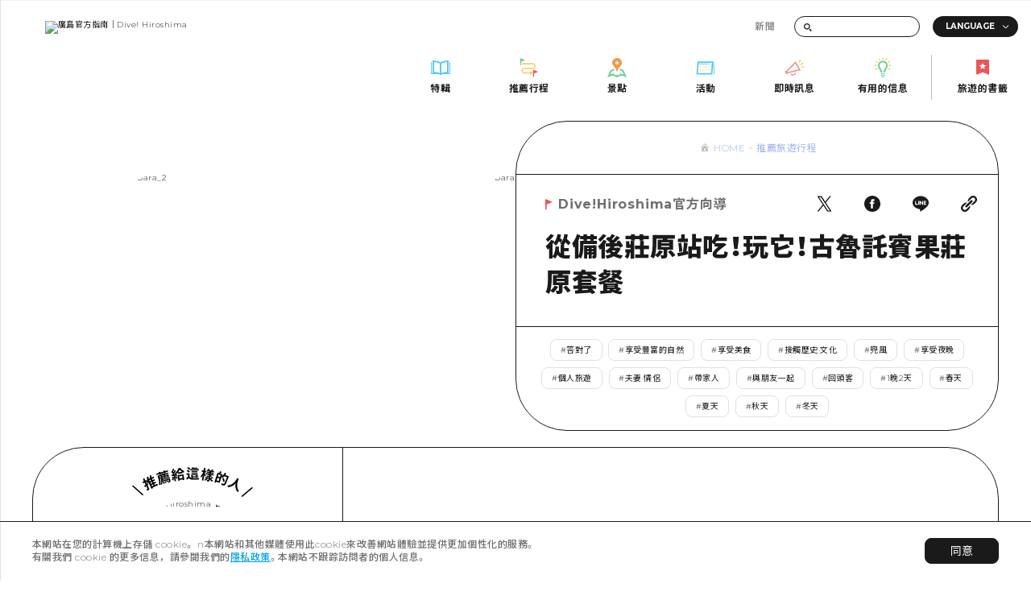

--- FILE ---
content_type: text/css; charset=utf-8
request_url: https://dive-hiroshima.com/_next/static/css/ed6ee6d398edcf40.css
body_size: 9350
content:
@keyframes tmpl3_1_link_hover__tgDqe{0%{transform:scaleX(1);transform-origin:right center}40%{transform:scaleX(0);transform-origin:right center}44%{transform:scaleX(0);transform-origin:left center}to{transform:scaleX(1);transform-origin:left center}}@media screen and (min-width:768px){.tmpl3_1_mod_indicator__dpkJA{position:absolute;z-index:5;min-width:6.56vw;height:2.81vw;border-radius:1.4vw;padding:.78vw 1.56vw;display:flex;align-items:center;justify-content:center;background:#fff}.tmpl3_1_mod_indicator__dpkJA a{display:block;width:.31vw;height:.31vw;background:#e0e0e0;border-radius:.31vw;margin:0 .46vw;transition:all .3s cubic-bezier(.19,1,.22,1)}.tmpl3_1_mod_indicator__dpkJA a.tmpl3_1_current__fyobU{background:#1a1a1a;width:.62vw;height:.62vw}}@media screen and (max-width:767px){.tmpl3_1_mod_indicator__dpkJA{position:absolute;z-index:5;min-width:22.4vw;height:9.6vw;border-radius:4.8vw;padding:2.66vw 5.33vw;display:flex;align-items:center;justify-content:center;background:#fff}.tmpl3_1_mod_indicator__dpkJA a{display:block;width:1.06vw;height:1.06vw;background:#e0e0e0;border-radius:1.06vw;margin:0 1.6vw;transition:all .3s cubic-bezier(.19,1,.22,1)}.tmpl3_1_mod_indicator__dpkJA a.tmpl3_1_current__fyobU{background:#1a1a1a;width:2.13vw;height:2.13vw}}@media screen and (min-width:768px){.tmpl3_1_main_contents__m0xIp{border-top:1px solid #1a1a1a;border-bottom:1px solid #1a1a1a;padding-top:3.75vw;margin-bottom:21.09vw}.tmpl3_1_theme-spring___bPKq .tmpl3_1_main_contents__m0xIp{background:#ff96b0}.tmpl3_1_theme-summer__4W01K .tmpl3_1_main_contents__m0xIp{background:#4cccf4}.tmpl3_1_theme-autumn__RwZK9 .tmpl3_1_main_contents__m0xIp{background:#d0af6d}.tmpl3_1_theme-winter__nJv_v .tmpl3_1_main_contents__m0xIp{background:#a1b6ed}.tmpl3_1_theme-business__yN5mA .tmpl3_1_main_contents__m0xIp{background:#da3341}.tmpl3_1_theme_if__yAegE .tmpl3_1_main_contents__m0xIp{background:#fff100}}@media screen and (max-width:767px){.tmpl3_1_main_contents__m0xIp{border-top:1px solid #1a1a1a;border-left:1px solid #1a1a1a;padding-top:11.2vw;border-top-left-radius:64px;margin-bottom:10.66vw}.tmpl3_1_theme-spring___bPKq .tmpl3_1_main_contents__m0xIp{background:#ff96b0}.tmpl3_1_theme-summer__4W01K .tmpl3_1_main_contents__m0xIp{background:#4cccf4}.tmpl3_1_theme-autumn__RwZK9 .tmpl3_1_main_contents__m0xIp{background:#d0af6d}.tmpl3_1_theme-winter__nJv_v .tmpl3_1_main_contents__m0xIp{background:#a1b6ed}.tmpl3_1_theme-business__yN5mA .tmpl3_1_main_contents__m0xIp{background:#da3341}.tmpl3_1_theme_if__yAegE .tmpl3_1_main_contents__m0xIp{background:#fff100}}@media screen and (min-width:768px){.tmpl3_1_guide_area__u_mel{margin:0 3.12vw 4.06vw}.tmpl3_1_guide_area__u_mel.tmpl3_1_only__meUOj .tmpl3_1_contents__s1UGE:after{display:none}.tmpl3_1_guide_area__u_mel.tmpl3_1_only__meUOj .tmpl3_1_description__wZ_x9{flex:none;width:58.28vw;margin:auto;padding:5vw 1.56vw}.tmpl3_1_guide_area__u_mel .tmpl3_1_contents__s1UGE{position:relative;display:flex;align-items:center;border:1px solid #1a1a1a;border-radius:64px}.tmpl3_1_guide_area__u_mel .tmpl3_1_contents__s1UGE:after{content:"";position:absolute;left:30vw;width:1px;height:100%;background:#1a1a1a}.tmpl3_1_guide_area__u_mel .tmpl3_1_meta__HsRuL{width:30vw;padding:1.87vw 2.5vw 2.5vw 3.43vw}.tmpl3_1_guide_area__u_mel .tmpl3_1_label__EajF0{margin:auto;text-align:center}.tmpl3_1_guide_area__u_mel .tmpl3_1_image__iC9_y{overflow:hidden;width:12.5vw;height:12.5vw;border-radius:6.25vw;margin:.31vw auto 0}.tmpl3_1_guide_area__u_mel .tmpl3_1_image__iC9_y img{width:100%;height:100%;-o-object-fit:cover;object-fit:cover}.tmpl3_1_guide_area__u_mel .tmpl3_1_name__XQr5H{text-align:center;font-weight:700;font-size:1.56vw;line-height:100%;margin-top:1.25vw}.tmpl3_1_guide_area__u_mel .tmpl3_1_name__XQr5H .tmpl3_1_text__fufmG{background:linear-gradient(transparent 50%,#fff100 0)}.tmpl3_1_guide_area__u_mel .tmpl3_1_position__BfBpb{text-align:center;font-weight:700;font-size:1.09vw;line-height:100%;margin-top:1.25vw}.tmpl3_1_guide_area__u_mel .tmpl3_1_summary__rUNSq{text-align:center;font-size:.93vw;line-height:160%;color:#6f6f6f;letter-spacing:normal;margin-top:1.56vw}.tmpl3_1_guide_area__u_mel .tmpl3_1_link__Vi2j3{text-align:center;margin-top:1.56vw}.tmpl3_1_guide_area__u_mel .tmpl3_1_link__Vi2j3 a{font-size:.93vw;line-height:150%;color:#00a0e9;text-decoration:underline}.tmpl3_1_theme-business__yN5mA .tmpl3_1_guide_area__u_mel .tmpl3_1_link__Vi2j3 a{color:#da3341}.tmpl3_1_guide_area__u_mel .tmpl3_1_link__Vi2j3 a:hover{text-decoration:none}.tmpl3_1_guide_area__u_mel .tmpl3_1_sns__5brkI{margin-top:1.4vw}.tmpl3_1_guide_area__u_mel .tmpl3_1_sns__5brkI .tmpl3_1_list__6eCKI{display:flex;justify-content:center}.tmpl3_1_guide_area__u_mel .tmpl3_1_sns__5brkI .tmpl3_1_item__duN_U{width:1.87vw;margin:0 1.56vw}.tmpl3_1_guide_area__u_mel .tmpl3_1_description__wZ_x9{flex:1 1;font-weight:700;font-size:1.56vw;line-height:160%;padding:4.37vw 5vw 6.25vw 3.75vw}.tmpl3_1_guide_area__u_mel .tmpl3_1_description__wZ_x9 .tmpl3_1_writer__eCnon{color:#828282;font-weight:400;font-size:1.09vw;line-height:100%;margin-top:2.5vw}}@media screen and (max-width:767px){.tmpl3_1_guide_area__u_mel{margin:0 4.26vw 17.06vw}.tmpl3_1_guide_area__u_mel.tmpl3_1_only__meUOj .tmpl3_1_contents__s1UGE:after{display:none}.tmpl3_1_guide_area__u_mel.tmpl3_1_only__meUOj .tmpl3_1_description__wZ_x9{flex:none;margin-bottom:0}.tmpl3_1_guide_area__u_mel .tmpl3_1_contents__s1UGE{position:relative;display:flex;flex-direction:column-reverse}.tmpl3_1_guide_area__u_mel .tmpl3_1_meta__HsRuL{border-top:1px solid #1a1a1a;padding-top:8.53vw}.tmpl3_1_guide_area__u_mel .tmpl3_1_label__EajF0{margin:auto;text-align:center}.tmpl3_1_guide_area__u_mel .tmpl3_1_image__iC9_y{overflow:hidden;width:42.66vw;height:42.66vw;border-radius:21.33vw;margin:1.06vw auto 0}.tmpl3_1_guide_area__u_mel .tmpl3_1_image__iC9_y img{width:100%;height:100%;-o-object-fit:cover;object-fit:cover}.tmpl3_1_guide_area__u_mel .tmpl3_1_name__XQr5H{text-align:center;font-weight:700;font-size:5.33vw;line-height:100%;margin-top:4.26vw}.tmpl3_1_guide_area__u_mel .tmpl3_1_name__XQr5H .tmpl3_1_text__fufmG{background:linear-gradient(transparent 50%,#fff100 0)}.tmpl3_1_guide_area__u_mel .tmpl3_1_position__BfBpb{text-align:center;font-weight:700;font-size:3.73vw;line-height:100%;margin-top:4.26vw}.tmpl3_1_guide_area__u_mel .tmpl3_1_summary__rUNSq{text-align:center;font-size:3.2vw;line-height:160%;color:#6f6f6f;letter-spacing:normal;margin-top:5.33vw}.tmpl3_1_guide_area__u_mel .tmpl3_1_link__Vi2j3{text-align:center;margin-top:5.33vw}.tmpl3_1_guide_area__u_mel .tmpl3_1_link__Vi2j3 a{font-size:3.2vw;line-height:150%;color:#00a0e9;text-decoration:underline}.tmpl3_1_theme-business__yN5mA .tmpl3_1_guide_area__u_mel .tmpl3_1_link__Vi2j3 a{color:#da3341}.tmpl3_1_guide_area__u_mel .tmpl3_1_link__Vi2j3 a:hover{text-decoration:none}.tmpl3_1_guide_area__u_mel .tmpl3_1_sns__5brkI{margin-top:4.8vw}.tmpl3_1_guide_area__u_mel .tmpl3_1_sns__5brkI .tmpl3_1_list__6eCKI{display:flex;justify-content:center}.tmpl3_1_guide_area__u_mel .tmpl3_1_sns__5brkI .tmpl3_1_item__duN_U{width:6.4vw;margin:0 5.33vw}.tmpl3_1_guide_area__u_mel .tmpl3_1_description__wZ_x9{flex:1 1;font-weight:700;font-size:4.26vw;line-height:160%;margin-bottom:10.66vw}.tmpl3_1_guide_area__u_mel .tmpl3_1_description__wZ_x9 .tmpl3_1_writer__eCnon{color:#828282;font-weight:400;font-size:3.73vw;line-height:100%;margin-top:8.53vw}}@media screen and (min-width:768px){.tmpl3_1_page_header__Ajwki{position:relative;overflow:hidden;margin-bottom:1.56vw}.tmpl3_1_page_header__Ajwki .tmpl3_1_bg__XDD31{position:absolute;top:5.15vw;bottom:4.29vw;left:0;z-index:1;width:100%;overflow:hidden}.tmpl3_1_page_header__Ajwki .tmpl3_1_bg__XDD31 .tmpl3_1_contents__s1UGE{width:9999px;position:relative;height:100%}.tmpl3_1_page_header__Ajwki .tmpl3_1_bg__XDD31 .tmpl3_1_scroll__PRECp{position:relative;height:100%;display:flex}.tmpl3_1_page_header__Ajwki .tmpl3_1_bg__XDD31 .tmpl3_1_item__duN_U{position:relative;width:33.43vw;height:100%;margin:0 .62vw;z-index:1;overflow:hidden;border-radius:64px}.tmpl3_1_page_header__Ajwki .tmpl3_1_bg__XDD31 img{width:100%;height:100%;-o-object-fit:cover;object-fit:cover}.tmpl3_1_page_header__Ajwki .tmpl3_1_main__5mPEQ{display:flex;position:relative;justify-content:space-between;align-items:flex-start;z-index:2;padding-right:3.12vw}.tmpl3_1_theme_basic__7_Lwv .tmpl3_1_page_header__Ajwki .tmpl3_1_main__5mPEQ{justify-content:flex-end}.tmpl3_1_page_header__Ajwki .tmpl3_1_main__5mPEQ .tmpl3_1_logo__AM_9B{position:relative;margin-left:-12.19vw;width:60.93vw;margin-right:.78vw}.tmpl3_1_page_header__Ajwki .tmpl3_1_main__5mPEQ .tmpl3_1_logo_bg__8TCWQ{width:57.5vw}.tmpl3_1_page_header__Ajwki .tmpl3_1_main__5mPEQ .tmpl3_1_logo_img__iwz_A{position:absolute;right:3.28vw;top:25.39vw;width:30.15vw;height:30.15vw;overflow:hidden;border-radius:64px;transform:rotate(-15deg)}.tmpl3_1_page_header__Ajwki .tmpl3_1_main__5mPEQ .tmpl3_1_logo_img__iwz_A img{width:100%;height:100%;-o-object-fit:cover;object-fit:cover}.tmpl3_1_page_header__Ajwki .tmpl3_1_main__5mPEQ .tmpl3_1_contents__s1UGE{width:46.87vw;background:#fff;border:1px solid #1a1a1a;border-radius:64px;overflow:hidden}.tmpl3_1_page_header__Ajwki .tmpl3_1_main__5mPEQ .tmpl3_1_bread_area__x_Ci6{padding:1.87vw .78vw .7vw;display:flex;justify-content:center;border-bottom:1px solid #1a1a1a}.tmpl3_1_page_header__Ajwki .tmpl3_1_main__5mPEQ .tmpl3_1_title_area__IuUwh{padding-bottom:3.59vw}.tmpl3_1_theme_basic__7_Lwv .tmpl3_1_page_header__Ajwki .tmpl3_1_main__5mPEQ .tmpl3_1_title_area__IuUwh{padding-bottom:2.5vw}.tmpl3_1_page_header__Ajwki .tmpl3_1_main__5mPEQ .tmpl3_1_title_area__IuUwh .tmpl3_1_meta__HsRuL{display:flex;align-items:center;justify-content:space-between;padding-top:2.03vw;padding-left:2.81vw;padding-right:2.03vw;margin-bottom:1.56vw}.tmpl3_1_page_header__Ajwki .tmpl3_1_main__5mPEQ .tmpl3_1_title_area__IuUwh .tmpl3_1_meta__HsRuL .tmpl3_1_label__EajF0{display:flex;align-items:center}.tmpl3_1_page_header__Ajwki .tmpl3_1_main__5mPEQ .tmpl3_1_title_area__IuUwh .tmpl3_1_meta__HsRuL .tmpl3_1_label__EajF0 .tmpl3_1_text__fufmG{font-weight:700;font-size:1.25vw;line-height:140%;letter-spacing:.05em;color:#6f6f6f;margin-left:.62vw}.tmpl3_1_page_header__Ajwki .tmpl3_1_main__5mPEQ .tmpl3_1_title_area__IuUwh .tmpl3_1_sns__5brkI .tmpl3_1_list__6eCKI{display:flex}.tmpl3_1_page_header__Ajwki .tmpl3_1_main__5mPEQ .tmpl3_1_title_area__IuUwh .tmpl3_1_sns__5brkI .tmpl3_1_item__duN_U{width:1.56vw;margin-left:3.12vw}.tmpl3_1_page_header__Ajwki .tmpl3_1_main__5mPEQ .tmpl3_1_title_area__IuUwh .tmpl3_1_title__cTBqf{font-weight:900;font-size:2.5vw;line-height:140%;padding-left:2.81vw;padding-right:2.57vw}.tmpl3_1_page_header__Ajwki .tmpl3_1_main__5mPEQ .tmpl3_1_tags_area___fhZp{display:flex;justify-content:center;border-top:1px solid #1a1a1a;padding:.93vw .78vw}.tmpl3_1_page_header__Ajwki .tmpl3_1_main__5mPEQ .tmpl3_1_recommend__gwKBd{position:relative;margin:1.87vw;border-radius:40px;display:flex;justify-content:space-between;padding:1.87vw 1.56vw 4.37vw 2.5vw}.tmpl3_1_page_header__Ajwki .tmpl3_1_main__5mPEQ .tmpl3_1_recommend__gwKBd:before{content:"";position:absolute;left:-1.88vw;top:-1.88vw;right:-1.88vw;height:1px;background:#1a1a1a}.tmpl3_1_page_header__Ajwki .tmpl3_1_main__5mPEQ .tmpl3_1_recommend__gwKBd.tmpl3_1_no_navigator__Foo1Q:after{display:none}.tmpl3_1_theme_if__yAegE .tmpl3_1_page_header__Ajwki .tmpl3_1_main__5mPEQ .tmpl3_1_recommend__gwKBd{background:#f3f3f3}.tmpl3_1_theme_if__yAegE .tmpl3_1_page_header__Ajwki .tmpl3_1_main__5mPEQ .tmpl3_1_recommend__gwKBd:after{content:"";position:absolute;right:16.56vw;top:25%;bottom:25%;width:1px;border-right:1px dashed #1a1a1a}.tmpl3_1_theme_basic__7_Lwv .tmpl3_1_theme_if__yAegE .tmpl3_1_page_header__Ajwki .tmpl3_1_main__5mPEQ .tmpl3_1_recommend__gwKBd:after{display:none}.tmpl3_1_page_header__Ajwki .tmpl3_1_main__5mPEQ .tmpl3_1_recommend__gwKBd .tmpl3_1_info__T_6CL{flex:1 1;padding-right:2.5vw}.tmpl3_1_page_header__Ajwki .tmpl3_1_main__5mPEQ .tmpl3_1_recommend__gwKBd .tmpl3_1_info__T_6CL .tmpl3_1_title__cTBqf{position:relative;text-align:center;margin-bottom:2.03vw}.tmpl3_1_page_header__Ajwki .tmpl3_1_main__5mPEQ .tmpl3_1_recommend__gwKBd .tmpl3_1_info__T_6CL .tmpl3_1_title__cTBqf:after{content:"";position:absolute;top:50%;left:0;width:100%;height:1px;background:#1a1a1a}.tmpl3_1_page_header__Ajwki .tmpl3_1_main__5mPEQ .tmpl3_1_recommend__gwKBd .tmpl3_1_info__T_6CL .tmpl3_1_title__cTBqf .tmpl3_1_text__fufmG{display:inline-flex;font-size:1.09vw;line-height:100%;font-weight:700;position:relative;z-index:2;background:#fff;border:1px solid #1a1a1a;border-radius:24px;padding:.78vw 1.25vw}.tmpl3_1_page_header__Ajwki .tmpl3_1_main__5mPEQ .tmpl3_1_recommend__gwKBd .tmpl3_1_info__T_6CL .tmpl3_1_list__6eCKI{position:relative;padding-right:.78vw}.tmpl3_1_page_header__Ajwki .tmpl3_1_main__5mPEQ .tmpl3_1_recommend__gwKBd .tmpl3_1_info__T_6CL .tmpl3_1_list__6eCKI .tmpl3_1_item__duN_U{position:relative;padding-left:2.57vw;font-weight:700;font-size:1.25vw;line-height:120%;margin-bottom:1.4vw;padding-top:.23vw}.tmpl3_1_theme_basic__7_Lwv .tmpl3_1_page_header__Ajwki .tmpl3_1_main__5mPEQ .tmpl3_1_recommend__gwKBd .tmpl3_1_info__T_6CL .tmpl3_1_list__6eCKI .tmpl3_1_item__duN_U{margin-bottom:1.95vw}.tmpl3_1_page_header__Ajwki .tmpl3_1_main__5mPEQ .tmpl3_1_recommend__gwKBd .tmpl3_1_info__T_6CL .tmpl3_1_list__6eCKI .tmpl3_1_item__duN_U:last-child{margin-bottom:0}.tmpl3_1_page_header__Ajwki .tmpl3_1_main__5mPEQ .tmpl3_1_recommend__gwKBd .tmpl3_1_info__T_6CL .tmpl3_1_list__6eCKI .tmpl3_1_item__duN_U:before{content:"";position:absolute;left:0;top:0;bottom:0;width:1.87vw;height:1.87vw;margin:auto;background:url(/img/tmpl3_1/deco_check.svg) no-repeat 0 0}.tmpl3_1_page_header__Ajwki .tmpl3_1_main__5mPEQ .tmpl3_1_recommend__gwKBd .tmpl3_1_info__T_6CL .tmpl3_1_list__6eCKI .tmpl3_1_item__duN_U .tmpl3_1_text__fufmG{text-decoration:underline;background:linear-gradient(transparent 50%,#fff100 0)}.tmpl3_1_page_header__Ajwki .tmpl3_1_main__5mPEQ .tmpl3_1_recommend__gwKBd .tmpl3_1_image__iC9_y{width:12.5vw;text-align:center;padding-top:.93vw;margin-left:2.5vw}.tmpl3_1_page_header__Ajwki .tmpl3_1_main__5mPEQ .tmpl3_1_recommend__gwKBd .tmpl3_1_image__iC9_y .tmpl3_1_label__EajF0{margin-bottom:.15vw}.tmpl3_1_page_header__Ajwki .tmpl3_1_main__5mPEQ .tmpl3_1_recommend__gwKBd .tmpl3_1_image__iC9_y .tmpl3_1_pic__9d_Um{width:8.12vw;height:8.12vw;border-radius:4.06vw;overflow:hidden;margin:auto}.tmpl3_1_page_header__Ajwki .tmpl3_1_main__5mPEQ .tmpl3_1_recommend__gwKBd .tmpl3_1_image__iC9_y .tmpl3_1_pic__9d_Um img{width:100%;height:100%;-o-object-fit:cover;object-fit:cover}.tmpl3_1_page_header__Ajwki .tmpl3_1_main__5mPEQ .tmpl3_1_recommend__gwKBd .tmpl3_1_image__iC9_y .tmpl3_1_name__XQr5H{font-weight:700;font-size:1.25vw;line-height:100%;margin-top:1.17vw}.tmpl3_1_page_header__Ajwki .tmpl3_1_main__5mPEQ .tmpl3_1_recommend__gwKBd .tmpl3_1_image__iC9_y .tmpl3_1_position__BfBpb{font-size:.78vw;line-height:100%;margin-top:1.17vw;font-weight:700}.tmpl3_1_page_header__Ajwki .tmpl3_1_main__5mPEQ .tmpl3_1_recommend__gwKBd .tmpl3_1_image__iC9_y .tmpl3_1_summary__rUNSq{font-size:.93vw;line-height:160%;text-align:center;color:#6f6f6f;margin-top:1.17vw;letter-spacing:normal}}@media screen and (max-width:767px){.tmpl3_1_page_header__Ajwki{position:relative;overflow:hidden;padding-top:4.8vw;margin-bottom:8.53vw}.tmpl3_1_theme_basic__7_Lwv .tmpl3_1_page_header__Ajwki{padding-top:90.66vw}.tmpl3_1_page_header__Ajwki .tmpl3_1_bg__XDD31{position:absolute;top:0;left:0;z-index:1;width:100%;height:114.13vw;overflow:hidden}.tmpl3_1_page_header__Ajwki .tmpl3_1_bg__XDD31 .tmpl3_1_contents__s1UGE{width:9999px;position:relative;height:100%}.tmpl3_1_page_header__Ajwki .tmpl3_1_bg__XDD31 .tmpl3_1_scroll__PRECp{position:relative;height:100%;display:flex}.tmpl3_1_page_header__Ajwki .tmpl3_1_bg__XDD31 .tmpl3_1_item__duN_U{position:relative;width:75.73vw;height:100%;margin:0 1.33vw;z-index:1;overflow:hidden;border-radius:64px}.tmpl3_1_page_header__Ajwki .tmpl3_1_bg__XDD31 img{width:100%;height:100%;-o-object-fit:cover;object-fit:cover}.tmpl3_1_page_header__Ajwki .tmpl3_1_main__5mPEQ{position:relative;z-index:2}.tmpl3_1_page_header__Ajwki .tmpl3_1_main__5mPEQ .tmpl3_1_logo__AM_9B{position:relative;margin-left:-12.27vw;margin-bottom:-11.2vw;width:88vw}.tmpl3_1_page_header__Ajwki .tmpl3_1_main__5mPEQ .tmpl3_1_logo_bg__8TCWQ{width:88vw}.tmpl3_1_page_header__Ajwki .tmpl3_1_main__5mPEQ .tmpl3_1_logo_img__iwz_A{position:absolute;left:49.6vw;top:38.66vw;width:46.4vw;height:46.4vw;overflow:hidden;border-radius:32px;transform:rotate(-15deg)}.tmpl3_1_page_header__Ajwki .tmpl3_1_main__5mPEQ .tmpl3_1_logo_img__iwz_A img{width:100%;height:100%;-o-object-fit:cover;object-fit:cover}.tmpl3_1_page_header__Ajwki .tmpl3_1_main__5mPEQ .tmpl3_1_contents__s1UGE{position:relative;z-index:5;background:#fff;border:1px solid #1a1a1a;border-top-left-radius:64px;border-top-right-radius:64px;overflow:hidden}.tmpl3_1_page_header__Ajwki .tmpl3_1_main__5mPEQ .tmpl3_1_bread_area__x_Ci6{padding:6.4vw 2.66vw 2.4vw;display:flex;justify-content:center;border-bottom:1px solid #1a1a1a}.tmpl3_1_page_header__Ajwki .tmpl3_1_main__5mPEQ .tmpl3_1_title_area__IuUwh{padding-bottom:8.53vw}.tmpl3_1_page_header__Ajwki .tmpl3_1_main__5mPEQ .tmpl3_1_title_area__IuUwh .tmpl3_1_meta__HsRuL{display:flex;align-items:center;justify-content:space-between;padding-top:6.4vw;padding-left:3.73vw;padding-right:3.73vw;margin-bottom:5.33vw}.tmpl3_1_page_header__Ajwki .tmpl3_1_main__5mPEQ .tmpl3_1_title_area__IuUwh .tmpl3_1_meta__HsRuL .tmpl3_1_label__EajF0{display:flex;align-items:center}.tmpl3_1_page_header__Ajwki .tmpl3_1_main__5mPEQ .tmpl3_1_title_area__IuUwh .tmpl3_1_meta__HsRuL .tmpl3_1_label__EajF0 .tmpl3_1_text__fufmG{font-weight:700;font-size:4.26vw;line-height:140%;letter-spacing:.05em;color:#6f6f6f;margin-left:2.13vw}.tmpl3_1_page_header__Ajwki .tmpl3_1_main__5mPEQ .tmpl3_1_title_area__IuUwh .tmpl3_1_sns__5brkI{padding-left:4.26vw;padding-right:4.26vw;display:flex;justify-content:flex-end;margin-top:4.26vw}.tmpl3_1_page_header__Ajwki .tmpl3_1_main__5mPEQ .tmpl3_1_title_area__IuUwh .tmpl3_1_sns__5brkI .tmpl3_1_list__6eCKI{display:flex}.tmpl3_1_page_header__Ajwki .tmpl3_1_main__5mPEQ .tmpl3_1_title_area__IuUwh .tmpl3_1_sns__5brkI .tmpl3_1_item__duN_U{width:5.33vw;margin-left:4.26vw}.tmpl3_1_page_header__Ajwki .tmpl3_1_main__5mPEQ .tmpl3_1_title_area__IuUwh .tmpl3_1_sns__5brkI .tmpl3_1_item__duN_U:first-child{margin-left:0}.tmpl3_1_page_header__Ajwki .tmpl3_1_main__5mPEQ .tmpl3_1_title_area__IuUwh .tmpl3_1_title__cTBqf{font-weight:900;font-size:6.4vw;line-height:140%;padding-left:4.26vw;padding-right:4.26vw}.tmpl3_1_page_header__Ajwki .tmpl3_1_main__5mPEQ .tmpl3_1_tags_area___fhZp{display:flex;justify-content:center;border-top:1px solid #1a1a1a;padding:3.2vw 2.66vw}.tmpl3_1_page_header__Ajwki .tmpl3_1_main__5mPEQ .tmpl3_1_recommend__gwKBd{position:relative;margin:4.26vw;border-radius:40px;padding:6.4vw 4.26vw 8.53vw}.tmpl3_1_page_header__Ajwki .tmpl3_1_main__5mPEQ .tmpl3_1_recommend__gwKBd:before{content:"";position:absolute;left:-4.27vw;top:-4.27vw;right:-4.27vw;height:1px;background:#1a1a1a}.tmpl3_1_theme_if__yAegE .tmpl3_1_page_header__Ajwki .tmpl3_1_main__5mPEQ .tmpl3_1_recommend__gwKBd{background:#f3f3f3}.tmpl3_1_page_header__Ajwki .tmpl3_1_main__5mPEQ .tmpl3_1_recommend__gwKBd .tmpl3_1_info__T_6CL .tmpl3_1_title__cTBqf{position:relative;text-align:center;margin:0 4.26vw 6.93vw}.tmpl3_1_page_header__Ajwki .tmpl3_1_main__5mPEQ .tmpl3_1_recommend__gwKBd .tmpl3_1_info__T_6CL .tmpl3_1_title__cTBqf .tmpl3_1_text__fufmG{display:flex;justify-content:center;font-size:3.73vw;line-height:100%;font-weight:700;position:relative;z-index:2;background:#fff;border:1px solid #1a1a1a;border-radius:6.4vw;padding:2.66vw 4.26vw}.tmpl3_1_page_header__Ajwki .tmpl3_1_main__5mPEQ .tmpl3_1_recommend__gwKBd .tmpl3_1_info__T_6CL .tmpl3_1_list__6eCKI{position:relative;padding-right:2.66vw;margin-bottom:8.53vw;margin-left:4.26vw;margin-right:9.6vw}.tmpl3_1_page_header__Ajwki .tmpl3_1_main__5mPEQ .tmpl3_1_recommend__gwKBd .tmpl3_1_info__T_6CL .tmpl3_1_list__6eCKI .tmpl3_1_item__duN_U{position:relative;padding-left:8.8vw;font-weight:700;font-size:4.26vw;line-height:120%;margin-bottom:4.8vw;padding-top:.8vw}.tmpl3_1_page_header__Ajwki .tmpl3_1_main__5mPEQ .tmpl3_1_recommend__gwKBd .tmpl3_1_info__T_6CL .tmpl3_1_list__6eCKI .tmpl3_1_item__duN_U:last-child{margin-bottom:0}.tmpl3_1_page_header__Ajwki .tmpl3_1_main__5mPEQ .tmpl3_1_recommend__gwKBd .tmpl3_1_info__T_6CL .tmpl3_1_list__6eCKI .tmpl3_1_item__duN_U:before{content:"";position:absolute;left:0;top:0;bottom:0;width:6.4vw;height:6.4vw;margin:auto;background:url(/img/tmpl3_1/deco_check.svg) no-repeat 0 0;background-size:cover}.tmpl3_1_page_header__Ajwki .tmpl3_1_main__5mPEQ .tmpl3_1_recommend__gwKBd .tmpl3_1_info__T_6CL .tmpl3_1_list__6eCKI .tmpl3_1_item__duN_U .tmpl3_1_text__fufmG{text-decoration:underline;background:linear-gradient(transparent 50%,#fff100 0)}.tmpl3_1_page_header__Ajwki .tmpl3_1_main__5mPEQ .tmpl3_1_recommend__gwKBd .tmpl3_1_image__iC9_y{position:relative;padding-top:6.93vw;display:flex;align-items:center}.tmpl3_1_page_header__Ajwki .tmpl3_1_main__5mPEQ .tmpl3_1_recommend__gwKBd .tmpl3_1_image__iC9_y:after{content:"";position:absolute;left:0;right:0;top:0;height:1px;border-bottom:1px dashed #1a1a1a}.tmpl3_1_page_header__Ajwki .tmpl3_1_main__5mPEQ .tmpl3_1_recommend__gwKBd .tmpl3_1_image__iC9_y .tmpl3_1_pic_block__I4EjC{width:23.46vw;margin-right:6.4vw}.tmpl3_1_page_header__Ajwki .tmpl3_1_main__5mPEQ .tmpl3_1_recommend__gwKBd .tmpl3_1_image__iC9_y .tmpl3_1_label__EajF0{text-align:center;margin-bottom:.53vw}.tmpl3_1_page_header__Ajwki .tmpl3_1_main__5mPEQ .tmpl3_1_recommend__gwKBd .tmpl3_1_image__iC9_y .tmpl3_1_label__EajF0 img{width:auto;height:5.6vw}.tmpl3_1_page_header__Ajwki .tmpl3_1_main__5mPEQ .tmpl3_1_recommend__gwKBd .tmpl3_1_image__iC9_y .tmpl3_1_pic__9d_Um{width:19.2vw;height:19.2vw;border-radius:9.6vw;overflow:hidden;margin:auto}.tmpl3_1_page_header__Ajwki .tmpl3_1_main__5mPEQ .tmpl3_1_recommend__gwKBd .tmpl3_1_image__iC9_y .tmpl3_1_pic__9d_Um img{width:100%;height:100%;-o-object-fit:cover;object-fit:cover}.tmpl3_1_page_header__Ajwki .tmpl3_1_main__5mPEQ .tmpl3_1_recommend__gwKBd .tmpl3_1_image__iC9_y .tmpl3_1_data_block__tNOXw{flex:1 1}.tmpl3_1_page_header__Ajwki .tmpl3_1_main__5mPEQ .tmpl3_1_recommend__gwKBd .tmpl3_1_image__iC9_y .tmpl3_1_name__XQr5H{font-weight:700;font-size:4.26vw;line-height:100%;margin-top:4vw}.tmpl3_1_page_header__Ajwki .tmpl3_1_main__5mPEQ .tmpl3_1_recommend__gwKBd .tmpl3_1_image__iC9_y .tmpl3_1_position__BfBpb{font-size:2.66vw;line-height:100%;margin-top:2.13vw;font-weight:700}.tmpl3_1_page_header__Ajwki .tmpl3_1_main__5mPEQ .tmpl3_1_recommend__gwKBd .tmpl3_1_image__iC9_y .tmpl3_1_summary__rUNSq{font-size:3.2vw;line-height:160%;color:#6f6f6f;margin-top:3.2vw;letter-spacing:normal}}@media screen and (min-width:768px){.tmpl3_1_route_complete__kVy74 .tmpl3_1_complete_title__yGbHn{width:72.03vw;margin:auto}.tmpl3_1_route_complete__kVy74 .tmpl3_1_complete_title__yGbHn img{width:100%;height:auto}.tmpl3_1_route_complete__kVy74 .tmpl3_1_map_contents__qmHwc{margin:0 3.12vw 6.25vw}.tmpl3_1_route_complete__kVy74 .tmpl3_1_map_contents__qmHwc .tmpl3_1_contents__s1UGE{padding:5.62vw 7.96vw 5.46vw;border:1px solid #1a1a1a;background:#fff;border-radius:64px}.tmpl3_1_route_complete__kVy74 .tmpl3_1_map_contents__qmHwc .tmpl3_1_map_frame__fyKoX{position:relative;z-index:1;width:100%;height:0;padding-top:46%;overflow:hidden;border-radius:16px}.tmpl3_1_route_complete__kVy74 .tmpl3_1_map_contents__qmHwc .tmpl3_1_map_data__4sB71{position:absolute;width:100%;height:100%;left:0;top:0}.tmpl3_1_route_complete__kVy74 .tmpl3_1_map_contents__qmHwc .tmpl3_1_guide__QBpwQ{display:flex;justify-content:flex-end}.tmpl3_1_route_complete__kVy74 .tmpl3_1_map_contents__qmHwc .tmpl3_1_guide__QBpwQ .tmpl3_1_title__cTBqf{display:flex;align-items:center;font-weight:700;font-size:.93vw;line-height:100%;margin-right:32px}.tmpl3_1_route_complete__kVy74 .tmpl3_1_map_contents__qmHwc .tmpl3_1_guide__QBpwQ .tmpl3_1_title__cTBqf .tmpl3_1_text__fufmG{padding-left:.62vw}.tmpl3_1_route_complete__kVy74 .tmpl3_1_map_contents__qmHwc .tmpl3_1_guide__QBpwQ .tmpl3_1_use__1eYSR{display:flex;align-items:center;font-size:.93vw;line-height:100%;text-align:center;color:#828282;margin-right:1.4vw}.tmpl3_1_route_complete__kVy74 .tmpl3_1_map_contents__qmHwc .tmpl3_1_guide__QBpwQ .tmpl3_1_use__1eYSR:last-child{margin-right:0}.tmpl3_1_route_complete__kVy74 .tmpl3_1_map_contents__qmHwc .tmpl3_1_guide__QBpwQ .tmpl3_1_use__1eYSR .tmpl3_1_text__fufmG{padding-left:.62vw}.tmpl3_1_route_complete__kVy74 .tmpl3_1_edited_area__Ng6wv{position:relative;margin-bottom:-180px}.tmpl3_1_route_complete__kVy74 .tmpl3_1_edited_area__Ng6wv .tmpl3_1_contents__s1UGE{width:77.65vw;margin:auto;border:1px solid #1a1a1a;background:#fff;border-radius:64px;padding:3.9vw 7.81vw 4.68vw}.tmpl3_1_route_complete__kVy74 .tmpl3_1_edited_area__title__Zg9wb{display:flex;justify-content:center;align-items:center;font-weight:700;font-size:2.5vw;line-height:100%;margin-bottom:3.9vw}.tmpl3_1_route_complete__kVy74 .tmpl3_1_edited_area__title__Zg9wb .tmpl3_1_text__fufmG{margin-left:.78vw}.tmpl3_1_route_complete__kVy74 .tmpl3_1_edited_area__Ng6wv .tmpl3_1_description__wZ_x9{font-size:1.25vw;line-height:160%;padding-bottom:1.87vw}.tmpl3_1_route_complete__kVy74 .tmpl3_1_edited_area__Ng6wv .tmpl3_1_writer__eCnon{display:flex;justify-content:space-between;padding-top:1.87vw;border-top:1px solid #1a1a1a}.tmpl3_1_route_complete__kVy74 .tmpl3_1_edited_area__Ng6wv .tmpl3_1_writer__eCnon .tmpl3_1_profile__Sh8Od{display:flex;align-items:center;width:35.31vw}.tmpl3_1_route_complete__kVy74 .tmpl3_1_edited_area__Ng6wv .tmpl3_1_writer__eCnon .tmpl3_1_profile__Sh8Od .tmpl3_1_image__iC9_y{flex-shrink:0;width:11.25vw;height:11.25vw;border-radius:5.62vw;overflow:hidden;margin-right:1.87vw}.tmpl3_1_route_complete__kVy74 .tmpl3_1_edited_area__Ng6wv .tmpl3_1_writer__eCnon .tmpl3_1_profile__Sh8Od .tmpl3_1_image__iC9_y img{width:100%;height:100%;-o-object-fit:cover;object-fit:cover}.tmpl3_1_route_complete__kVy74 .tmpl3_1_edited_area__Ng6wv .tmpl3_1_writer__eCnon .tmpl3_1_profile__Sh8Od .tmpl3_1_name__XQr5H{font-weight:700;font-size:1.87vw;line-height:100%}.tmpl3_1_route_complete__kVy74 .tmpl3_1_edited_area__Ng6wv .tmpl3_1_writer__eCnon .tmpl3_1_profile__Sh8Od .tmpl3_1_position__BfBpb{font-weight:700;font-size:.93vw;line-height:100%;margin-top:.78vw}.tmpl3_1_route_complete__kVy74 .tmpl3_1_edited_area__Ng6wv .tmpl3_1_writer__eCnon .tmpl3_1_profile__Sh8Od .tmpl3_1_link__Vi2j3{font-size:.93vw;line-height:140%;color:#00a0e9;text-decoration:underline;margin-top:1.56vw;padding-right:1.56vw}.tmpl3_1_theme-business__yN5mA .tmpl3_1_route_complete__kVy74 .tmpl3_1_edited_area__Ng6wv .tmpl3_1_writer__eCnon .tmpl3_1_profile__Sh8Od .tmpl3_1_link__Vi2j3{color:#da3341}.tmpl3_1_route_complete__kVy74 .tmpl3_1_edited_area__Ng6wv .tmpl3_1_writer__eCnon .tmpl3_1_profile__Sh8Od .tmpl3_1_link__Vi2j3:hover{text-decoration:none}.tmpl3_1_route_complete__kVy74 .tmpl3_1_edited_area__Ng6wv .tmpl3_1_writer__eCnon .tmpl3_1_profile__Sh8Od .tmpl3_1_sns__5brkI{margin-top:2.5vw}.tmpl3_1_route_complete__kVy74 .tmpl3_1_edited_area__Ng6wv .tmpl3_1_writer__eCnon .tmpl3_1_profile__Sh8Od .tmpl3_1_sns__5brkI .tmpl3_1_list__6eCKI{display:flex;align-items:center}.tmpl3_1_route_complete__kVy74 .tmpl3_1_edited_area__Ng6wv .tmpl3_1_writer__eCnon .tmpl3_1_profile__Sh8Od .tmpl3_1_sns__5brkI .tmpl3_1_item__duN_U{width:1.87vw;margin-right:1.87vw}.tmpl3_1_route_complete__kVy74 .tmpl3_1_edited_area__Ng6wv .tmpl3_1_writer__eCnon .tmpl3_1_profile__Sh8Od .tmpl3_1_sns__5brkI .tmpl3_1_item__duN_U:last-child{margin-right:0}.tmpl3_1_route_complete__kVy74 .tmpl3_1_edited_area__Ng6wv .tmpl3_1_writer__eCnon .tmpl3_1_profile__Sh8Od .tmpl3_1_sns__5brkI .tmpl3_1_item__duN_U img{width:100%;height:auto}.tmpl3_1_route_complete__kVy74 .tmpl3_1_edited_area__Ng6wv .tmpl3_1_summary__rUNSq{flex:1 1;color:#6f6f6f;font-size:14px;line-height:160%;display:flex;align-items:center;min-height:172px;padding-left:3.9vw;background:url(/img/tmpl3_1/bg_border.svg) no-repeat 0 50%}}@media screen and (max-width:767px){.tmpl3_1_route_complete__kVy74{position:relative;margin-left:-1px}.tmpl3_1_route_complete__kVy74 .tmpl3_1_complete_title__yGbHn{margin:0 3.2vw}.tmpl3_1_route_complete__kVy74 .tmpl3_1_complete_title__yGbHn img{width:100%;height:auto}.tmpl3_1_route_complete__kVy74 .tmpl3_1_map_contents__qmHwc .tmpl3_1_contents__s1UGE{border-top:1px solid #1a1a1a;border-bottom:1px solid #1a1a1a;padding:9.6vw 4.26vw 11.73vw;background:#fff}.tmpl3_1_route_complete__kVy74 .tmpl3_1_map_contents__qmHwc .tmpl3_1_map_frame__fyKoX{position:relative;z-index:1;width:100%;height:0;padding-top:108%;overflow:hidden;border-radius:8px}.tmpl3_1_route_complete__kVy74 .tmpl3_1_map_contents__qmHwc .tmpl3_1_map_data__4sB71{position:absolute;width:100%;height:100%;left:0;top:0}.tmpl3_1_route_complete__kVy74 .tmpl3_1_map_contents__qmHwc .tmpl3_1_guide__QBpwQ{display:flex;flex-direction:column;justify-content:center;align-items:center}.tmpl3_1_route_complete__kVy74 .tmpl3_1_map_contents__qmHwc .tmpl3_1_guide__QBpwQ .tmpl3_1_title__cTBqf{display:flex;align-items:center;font-weight:700;font-size:3.2vw;line-height:100%}.tmpl3_1_route_complete__kVy74 .tmpl3_1_map_contents__qmHwc .tmpl3_1_guide__QBpwQ .tmpl3_1_title__cTBqf .tmpl3_1_text__fufmG{padding-left:2.13vw}.tmpl3_1_route_complete__kVy74 .tmpl3_1_map_contents__qmHwc .tmpl3_1_guide__QBpwQ .tmpl3_1_use__1eYSR{display:flex;align-items:center;font-size:3.2vw;line-height:100%;text-align:center;color:#828282;margin-top:4.8vw}.tmpl3_1_route_complete__kVy74 .tmpl3_1_map_contents__qmHwc .tmpl3_1_guide__QBpwQ .tmpl3_1_use__1eYSR:last-child{margin-right:0}.tmpl3_1_route_complete__kVy74 .tmpl3_1_map_contents__qmHwc .tmpl3_1_guide__QBpwQ .tmpl3_1_use__1eYSR .tmpl3_1_text__fufmG{padding-left:2.13vw}.tmpl3_1_route_complete__kVy74 .tmpl3_1_edited_area__Ng6wv .tmpl3_1_contents__s1UGE{margin:auto;background:#fff;padding:10.66vw 4.26vw 0}.tmpl3_1_route_complete__kVy74 .tmpl3_1_edited_area__title__Zg9wb{display:flex;justify-content:center;align-items:center;font-weight:700;font-size:6.4vw;line-height:100%;margin-bottom:6.4vw}.tmpl3_1_route_complete__kVy74 .tmpl3_1_edited_area__title__Zg9wb .tmpl3_1_icon__WGNj1{width:10.66vw}.tmpl3_1_route_complete__kVy74 .tmpl3_1_edited_area__title__Zg9wb .tmpl3_1_icon__WGNj1 img{width:100%;height:auto}.tmpl3_1_route_complete__kVy74 .tmpl3_1_edited_area__title__Zg9wb .tmpl3_1_text__fufmG{margin-left:2.66vw}.tmpl3_1_route_complete__kVy74 .tmpl3_1_edited_area__Ng6wv .tmpl3_1_description__wZ_x9{font-weight:500;font-size:3.73vw;line-height:160%;padding-bottom:8.53vw}.tmpl3_1_route_complete__kVy74 .tmpl3_1_edited_area__Ng6wv .tmpl3_1_writer__eCnon{padding-top:8.53vw;border-top:1px solid #1a1a1a}.tmpl3_1_route_complete__kVy74 .tmpl3_1_edited_area__Ng6wv .tmpl3_1_writer__eCnon .tmpl3_1_profile__Sh8Od{display:flex}.tmpl3_1_route_complete__kVy74 .tmpl3_1_edited_area__Ng6wv .tmpl3_1_writer__eCnon .tmpl3_1_profile__Sh8Od .tmpl3_1_image__iC9_y{flex-shrink:0;width:21.33vw;height:21.33vw;border-radius:10.66vw;overflow:hidden;margin-right:4.26vw}.tmpl3_1_route_complete__kVy74 .tmpl3_1_edited_area__Ng6wv .tmpl3_1_writer__eCnon .tmpl3_1_profile__Sh8Od .tmpl3_1_image__iC9_y img{width:100%;height:100%;-o-object-fit:cover;object-fit:cover}.tmpl3_1_route_complete__kVy74 .tmpl3_1_edited_area__Ng6wv .tmpl3_1_writer__eCnon .tmpl3_1_profile__Sh8Od .tmpl3_1_data__c2CgW{flex:1 1}.tmpl3_1_route_complete__kVy74 .tmpl3_1_edited_area__Ng6wv .tmpl3_1_writer__eCnon .tmpl3_1_profile__Sh8Od .tmpl3_1_name__XQr5H{font-weight:700;font-size:5.33vw;line-height:100%}.tmpl3_1_route_complete__kVy74 .tmpl3_1_edited_area__Ng6wv .tmpl3_1_writer__eCnon .tmpl3_1_profile__Sh8Od .tmpl3_1_position__BfBpb{font-weight:700;font-size:3.2vw;line-height:100%;margin-top:2.13vw}.tmpl3_1_route_complete__kVy74 .tmpl3_1_edited_area__Ng6wv .tmpl3_1_writer__eCnon .tmpl3_1_profile__Sh8Od .tmpl3_1_link__Vi2j3{font-weight:500;font-size:3.2vw;line-height:140%;color:#00a0e9;text-decoration:underline;margin-top:5.33vw}.tmpl3_1_theme-business__yN5mA .tmpl3_1_route_complete__kVy74 .tmpl3_1_edited_area__Ng6wv .tmpl3_1_writer__eCnon .tmpl3_1_profile__Sh8Od .tmpl3_1_link__Vi2j3{color:#da3341}.tmpl3_1_route_complete__kVy74 .tmpl3_1_edited_area__Ng6wv .tmpl3_1_writer__eCnon .tmpl3_1_profile__Sh8Od .tmpl3_1_link__Vi2j3:hover{text-decoration:none}.tmpl3_1_route_complete__kVy74 .tmpl3_1_edited_area__Ng6wv .tmpl3_1_writer__eCnon .tmpl3_1_profile__Sh8Od .tmpl3_1_sns__5brkI{margin-top:5.33vw}.tmpl3_1_route_complete__kVy74 .tmpl3_1_edited_area__Ng6wv .tmpl3_1_writer__eCnon .tmpl3_1_profile__Sh8Od .tmpl3_1_sns__5brkI .tmpl3_1_list__6eCKI{display:flex;align-items:center}.tmpl3_1_route_complete__kVy74 .tmpl3_1_edited_area__Ng6wv .tmpl3_1_writer__eCnon .tmpl3_1_profile__Sh8Od .tmpl3_1_sns__5brkI .tmpl3_1_item__duN_U{width:6.4vw;margin-right:6.4vw}.tmpl3_1_route_complete__kVy74 .tmpl3_1_edited_area__Ng6wv .tmpl3_1_writer__eCnon .tmpl3_1_profile__Sh8Od .tmpl3_1_sns__5brkI .tmpl3_1_item__duN_U:last-child{margin-right:0}.tmpl3_1_route_complete__kVy74 .tmpl3_1_edited_area__Ng6wv .tmpl3_1_writer__eCnon .tmpl3_1_profile__Sh8Od .tmpl3_1_sns__5brkI .tmpl3_1_item__duN_U img{width:100%;height:auto}.tmpl3_1_route_complete__kVy74 .tmpl3_1_edited_area__Ng6wv .tmpl3_1_summary__rUNSq{color:#6f6f6f;font-size:14px;line-height:160%;padding-left:25.6vw;margin-top:6.4vw}}@media screen and (min-width:768px){.tmpl3_1_route_guid__rOQc2{margin:0 3.12vw 3.9vw}.tmpl3_1_route_guid__title__grX1u{text-align:center;font-weight:700;font-size:1.56vw;line-height:140%;margin-bottom:5.15vw}.tmpl3_1_route_guid__title__grX1u .tmpl3_1_text__fufmG{color:#fff;background:linear-gradient(transparent 50%,hsla(0,0%,100%,.3) 0)}.tmpl3_1_theme_if__yAegE .tmpl3_1_route_guid__title__grX1u .tmpl3_1_text__fufmG{color:#1a1a1a;background:linear-gradient(transparent 50%,#fff 0)}.tmpl3_1_route_guid_contents__Wx_6q{position:relative;border:2px solid #1a1a1a;border-radius:38px;padding-top:4.68vw;padding-bottom:1.56vw}.tmpl3_1_route_guid_contents__Wx_6q:after,.tmpl3_1_route_guid_contents__Wx_6q:before{content:"";position:absolute;top:36px;bottom:36px;width:2px;background:#fff100}.tmpl3_1_theme-spring___bPKq .tmpl3_1_route_guid_contents__Wx_6q:after,.tmpl3_1_theme-spring___bPKq .tmpl3_1_route_guid_contents__Wx_6q:before{background:#ff96b0}.tmpl3_1_theme-summer__4W01K .tmpl3_1_route_guid_contents__Wx_6q:after,.tmpl3_1_theme-summer__4W01K .tmpl3_1_route_guid_contents__Wx_6q:before{background:#4cccf4}.tmpl3_1_theme-autumn__RwZK9 .tmpl3_1_route_guid_contents__Wx_6q:after,.tmpl3_1_theme-autumn__RwZK9 .tmpl3_1_route_guid_contents__Wx_6q:before{background:#d0af6d}.tmpl3_1_theme-winter__nJv_v .tmpl3_1_route_guid_contents__Wx_6q:after,.tmpl3_1_theme-winter__nJv_v .tmpl3_1_route_guid_contents__Wx_6q:before{background:#a1b6ed}.tmpl3_1_theme-business__yN5mA .tmpl3_1_route_guid_contents__Wx_6q:after,.tmpl3_1_theme-business__yN5mA .tmpl3_1_route_guid_contents__Wx_6q:before{background:#da3341}.tmpl3_1_route_guid_contents__Wx_6q:before{left:-2px}.tmpl3_1_route_guid_contents__Wx_6q:after{right:-2px}.tmpl3_1_route_guid__rOQc2 .tmpl3_1_days__yFAGx{position:absolute;top:-1.88vw;left:0;right:0;display:flex;justify-content:center}.tmpl3_1_route_guid__rOQc2 .tmpl3_1_days__yFAGx .tmpl3_1_item__duN_U{margin:0 .62vw}.tmpl3_1_route_guid__rOQc2 .tmpl3_1_days__yFAGx .tmpl3_1_item__duN_U.tmpl3_1_current__fyobU .tmpl3_1_no_link__RjOar{color:#fff;background:#1a1a1a}.tmpl3_1_route_guid__rOQc2 .tmpl3_1_days__yFAGx .tmpl3_1_item__duN_U.tmpl3_1_current__fyobU .tmpl3_1_no_link__RjOar:after{content:"";position:absolute;left:50%;bottom:-2.58vw;margin-left:-.79vw;border-color:#1a1a1a transparent transparent;border-style:solid;border-width:1.56vw .78vw}.tmpl3_1_route_guid__rOQc2 .tmpl3_1_days__yFAGx .tmpl3_1_link__Vi2j3,.tmpl3_1_route_guid__rOQc2 .tmpl3_1_days__yFAGx .tmpl3_1_no_link__RjOar{position:relative;display:flex;align-items:center;justify-content:center;width:16.87vw;height:3.75vw;border-radius:1.87vw;background:#fff;border:1px solid #1a1a1a;letter-spacing:.05em}.tmpl3_1_route_guid__rOQc2 .tmpl3_1_days__yFAGx .tmpl3_1_link__Vi2j3{transition:background-color .6s cubic-bezier(.19,1,.22,1)}.tmpl3_1_route_guid__rOQc2 .tmpl3_1_days__yFAGx .tmpl3_1_link__Vi2j3:hover{color:#fff;background:#1a1a1a}.tmpl3_1_route_guid__rOQc2 .tmpl3_1_days__yFAGx .tmpl3_1_day__jtQ2Q{font-weight:300;font-size:1.56vw;line-height:100%}.tmpl3_1_route_guid__rOQc2 .tmpl3_1_days__yFAGx .tmpl3_1_count__xSRc_{font-weight:700;font-size:1.56vw;line-height:100%}.tmpl3_1_route_guid__rOQc2 .tmpl3_1_load_map__6xjhQ{margin:0 5.85vw;height:25.31vw}.tmpl3_1_route_guid__rOQc2 .tmpl3_1_load_map__6xjhQ .tmpl3_1_scroll_area__EF2_P{overflow:hidden;padding-top:3.12vw;padding-bottom:3.12vw}.tmpl3_1_route_guid__rOQc2 .tmpl3_1_load_map__6xjhQ .tmpl3_1_list__6eCKI{display:flex;width:9999px;margin:auto}.tmpl3_1_route_guid__rOQc2 .tmpl3_1_load_map__6xjhQ .tmpl3_1_item__duN_U{flex-shrink:0;position:relative;width:8.12vw;margin-right:1.17vw}.tmpl3_1_route_guid__rOQc2 .tmpl3_1_load_map__6xjhQ .tmpl3_1_item__duN_U:after{content:"";position:absolute;z-index:1;width:9.76vw;height:11.32vw;background:no-repeat 50% 50%;background-size:cover}.tmpl3_1_route_guid__rOQc2 .tmpl3_1_load_map__6xjhQ .tmpl3_1_down__RSPra:last-child:after,.tmpl3_1_route_guid__rOQc2 .tmpl3_1_load_map__6xjhQ .tmpl3_1_up__IaR0u:last-child:after{background:none}.tmpl3_1_route_guid__rOQc2 .tmpl3_1_load_map__6xjhQ .tmpl3_1_down__RSPra{margin-top:10.15vw}.tmpl3_1_route_guid__rOQc2 .tmpl3_1_load_map__6xjhQ .tmpl3_1_down__RSPra:after{bottom:3.43vw;left:4.21vw;background-image:url(/img/tmpl3_1/bg_load_up.svg)}.tmpl3_1_route_guid__rOQc2 .tmpl3_1_load_map__6xjhQ .tmpl3_1_down__RSPra .tmpl3_1_label_wrap__KG585{bottom:0;transform:translate(-50%,50%)}.tmpl3_1_route_guid__rOQc2 .tmpl3_1_load_map__6xjhQ .tmpl3_1_up__IaR0u:after{top:3.43vw;left:4.37vw;background-image:url(/img/tmpl3_1/bg_load_down.svg)}.tmpl3_1_route_guid__rOQc2 .tmpl3_1_load_map__6xjhQ .tmpl3_1_up__IaR0u .tmpl3_1_label_wrap__KG585{top:0;transform:translate(-50%,-50%)}.tmpl3_1_route_guid__rOQc2 .tmpl3_1_load_map__6xjhQ .tmpl3_1_start__RgBqT:after{top:3.43vw;left:4.21vw;background-image:url(/img/tmpl3_1/bg_load_start.svg)}.tmpl3_1_route_guid__rOQc2 .tmpl3_1_load_map__6xjhQ .tmpl3_1_link__Vi2j3,.tmpl3_1_route_guid__rOQc2 .tmpl3_1_load_map__6xjhQ .tmpl3_1_no_link__RjOar{text-align:center;position:relative;z-index:5;display:block;width:100%;height:8.12vw}.tmpl3_1_route_guid__rOQc2 .tmpl3_1_load_map__6xjhQ .tmpl3_1_link__Vi2j3 img,.tmpl3_1_route_guid__rOQc2 .tmpl3_1_load_map__6xjhQ .tmpl3_1_no_link__RjOar img{width:100%}.tmpl3_1_route_guid__rOQc2 .tmpl3_1_load_map__6xjhQ .tmpl3_1_image__iC9_y{position:relative;z-index:1;width:100%;height:100%;border-radius:4.06vw;overflow:hidden;background:#fff}.tmpl3_1_route_guid__rOQc2 .tmpl3_1_load_map__6xjhQ .tmpl3_1_image__iC9_y:hover img{transform:scale(1.04)}.tmpl3_1_route_guid__rOQc2 .tmpl3_1_load_map__6xjhQ .tmpl3_1_image__iC9_y.tmpl3_1_no_image__6y0Gh{border:1px solid #1a1a1a}.tmpl3_1_route_guid__rOQc2 .tmpl3_1_load_map__6xjhQ .tmpl3_1_image__iC9_y img{width:100%;height:100%;-o-object-fit:cover;object-fit:cover;transition:transform .3s cubic-bezier(.79,.01,.26,1)}.tmpl3_1_route_guid__rOQc2 .tmpl3_1_load_map__6xjhQ .tmpl3_1_label_wrap__KG585{position:absolute;z-index:2;width:14.06vw;left:50%}.tmpl3_1_route_guid__rOQc2 .tmpl3_1_load_map__6xjhQ .tmpl3_1_label__EajF0{font-weight:500;font-size:1.09vw;line-height:100%;display:inline-flex;align-items:center;justify-content:center;max-width:100%;min-height:2.5vw;padding:.62vw;border-radius:5vw;border:2px solid #1a1a1a}.tmpl3_1_route_guid__rOQc2 .tmpl3_1_load_map__6xjhQ .tmpl3_1_label__EajF0 .tmpl3_1_time__u7bzo{font-weight:700}.tmpl3_1_route_guid__rOQc2 .tmpl3_1_load_map__6xjhQ .tmpl3_1_label__EajF0 .tmpl3_1_text__fufmG{width:100%;overflow:hidden;text-overflow:ellipsis;white-space:nowrap}.tmpl3_1_route_guid__rOQc2 .tmpl3_1_load_map__6xjhQ .tmpl3_1_label_inner__8_ITc{line-height:120%;display:-webkit-box;-webkit-box-orient:vertical;-webkit-line-clamp:2;overflow:hidden}.tmpl3_1_route_guid__rOQc2 .tmpl3_1_ctrl_next__GnD4y,.tmpl3_1_route_guid__rOQc2 .tmpl3_1_ctrl_prev__WpAno{position:absolute;display:flex;align-items:center;top:50%;margin-top:-1.57vw}.tmpl3_1_route_guid__rOQc2 .tmpl3_1_ctrl_next__GnD4y .tmpl3_1_nav__928g7,.tmpl3_1_route_guid__rOQc2 .tmpl3_1_ctrl_prev__WpAno .tmpl3_1_nav__928g7{overflow:hidden;position:relative;z-index:5;width:3.12vw;height:3.12vw;border-radius:1.56vw;background:#1a1a1a;transition:background-color .6s cubic-bezier(1,0,0,1)}.tmpl3_1_route_guid__rOQc2 .tmpl3_1_ctrl_next__GnD4y .tmpl3_1_nav__928g7:hover,.tmpl3_1_route_guid__rOQc2 .tmpl3_1_ctrl_prev__WpAno .tmpl3_1_nav__928g7:hover{background:#fff}.tmpl3_1_route_guid__rOQc2 .tmpl3_1_ctrl_next__GnD4y .tmpl3_1_nav__928g7:hover.tmpl3_1_prev__ES5V7 .tmpl3_1_ar__5_im6,.tmpl3_1_route_guid__rOQc2 .tmpl3_1_ctrl_prev__WpAno .tmpl3_1_nav__928g7:hover.tmpl3_1_prev__ES5V7 .tmpl3_1_ar__5_im6{opacity:0;transform:scale(-1) translateX(100%)}.tmpl3_1_route_guid__rOQc2 .tmpl3_1_ctrl_next__GnD4y .tmpl3_1_nav__928g7:hover.tmpl3_1_prev__ES5V7 .tmpl3_1_ar_hover__Y6GfR,.tmpl3_1_route_guid__rOQc2 .tmpl3_1_ctrl_prev__WpAno .tmpl3_1_nav__928g7:hover.tmpl3_1_prev__ES5V7 .tmpl3_1_ar_hover__Y6GfR{transform:scale(-1) translateX(0)}.tmpl3_1_route_guid__rOQc2 .tmpl3_1_ctrl_next__GnD4y .tmpl3_1_nav__928g7:hover.tmpl3_1_next__uWD5A .tmpl3_1_ar__5_im6,.tmpl3_1_route_guid__rOQc2 .tmpl3_1_ctrl_prev__WpAno .tmpl3_1_nav__928g7:hover.tmpl3_1_next__uWD5A .tmpl3_1_ar__5_im6{opacity:0;transform:translateX(100%)}.tmpl3_1_route_guid__rOQc2 .tmpl3_1_ctrl_next__GnD4y .tmpl3_1_nav__928g7:hover.tmpl3_1_next__uWD5A .tmpl3_1_ar_hover__Y6GfR,.tmpl3_1_route_guid__rOQc2 .tmpl3_1_ctrl_prev__WpAno .tmpl3_1_nav__928g7:hover.tmpl3_1_next__uWD5A .tmpl3_1_ar_hover__Y6GfR{transform:translateX(0)}.tmpl3_1_route_guid__rOQc2 .tmpl3_1_ctrl_next__GnD4y .tmpl3_1_nav__928g7 .tmpl3_1_ar__5_im6,.tmpl3_1_route_guid__rOQc2 .tmpl3_1_ctrl_prev__WpAno .tmpl3_1_nav__928g7 .tmpl3_1_ar__5_im6{position:relative;display:block}.tmpl3_1_route_guid__rOQc2 .tmpl3_1_ctrl_next__GnD4y .tmpl3_1_nav__928g7 .tmpl3_1_ar__5_im6:after,.tmpl3_1_route_guid__rOQc2 .tmpl3_1_ctrl_next__GnD4y .tmpl3_1_nav__928g7 .tmpl3_1_ar__5_im6:before,.tmpl3_1_route_guid__rOQc2 .tmpl3_1_ctrl_prev__WpAno .tmpl3_1_nav__928g7 .tmpl3_1_ar__5_im6:after,.tmpl3_1_route_guid__rOQc2 .tmpl3_1_ctrl_prev__WpAno .tmpl3_1_nav__928g7 .tmpl3_1_ar__5_im6:before{content:"";position:absolute;display:block;height:1px;width:.78vw;background:#fff}.tmpl3_1_route_guid__rOQc2 .tmpl3_1_ctrl_next__GnD4y .tmpl3_1_nav__928g7 .tmpl3_1_ar__5_im6:before,.tmpl3_1_route_guid__rOQc2 .tmpl3_1_ctrl_prev__WpAno .tmpl3_1_nav__928g7 .tmpl3_1_ar__5_im6:before{transform:rotate(-15deg)}.tmpl3_1_route_guid__rOQc2 .tmpl3_1_ctrl_next__GnD4y .tmpl3_1_nav__928g7 .tmpl3_1_ar__5_im6:after,.tmpl3_1_route_guid__rOQc2 .tmpl3_1_ctrl_prev__WpAno .tmpl3_1_nav__928g7 .tmpl3_1_ar__5_im6:after{transform:rotate(15deg)}.tmpl3_1_route_guid__rOQc2 .tmpl3_1_ctrl_next__GnD4y .tmpl3_1_nav__928g7 .tmpl3_1_ar__5_im6:after,.tmpl3_1_route_guid__rOQc2 .tmpl3_1_ctrl_next__GnD4y .tmpl3_1_nav__928g7 .tmpl3_1_ar__5_im6:before,.tmpl3_1_route_guid__rOQc2 .tmpl3_1_ctrl_prev__WpAno .tmpl3_1_nav__928g7 .tmpl3_1_ar__5_im6:after,.tmpl3_1_route_guid__rOQc2 .tmpl3_1_ctrl_prev__WpAno .tmpl3_1_nav__928g7 .tmpl3_1_ar__5_im6:before{top:50%;left:0;right:0;margin:auto;transform-origin:right center}.tmpl3_1_route_guid__rOQc2 .tmpl3_1_ctrl_next__GnD4y .tmpl3_1_nav__928g7 .tmpl3_1_ar_hover__Y6GfR,.tmpl3_1_route_guid__rOQc2 .tmpl3_1_ctrl_prev__WpAno .tmpl3_1_nav__928g7 .tmpl3_1_ar_hover__Y6GfR{position:relative;display:block}.tmpl3_1_route_guid__rOQc2 .tmpl3_1_ctrl_next__GnD4y .tmpl3_1_nav__928g7 .tmpl3_1_ar_hover__Y6GfR:after,.tmpl3_1_route_guid__rOQc2 .tmpl3_1_ctrl_next__GnD4y .tmpl3_1_nav__928g7 .tmpl3_1_ar_hover__Y6GfR:before,.tmpl3_1_route_guid__rOQc2 .tmpl3_1_ctrl_prev__WpAno .tmpl3_1_nav__928g7 .tmpl3_1_ar_hover__Y6GfR:after,.tmpl3_1_route_guid__rOQc2 .tmpl3_1_ctrl_prev__WpAno .tmpl3_1_nav__928g7 .tmpl3_1_ar_hover__Y6GfR:before{content:"";position:absolute;display:block;height:1px;width:.78vw;background:#1a1a1a}.tmpl3_1_route_guid__rOQc2 .tmpl3_1_ctrl_next__GnD4y .tmpl3_1_nav__928g7 .tmpl3_1_ar_hover__Y6GfR:before,.tmpl3_1_route_guid__rOQc2 .tmpl3_1_ctrl_prev__WpAno .tmpl3_1_nav__928g7 .tmpl3_1_ar_hover__Y6GfR:before{transform:rotate(-15deg)}.tmpl3_1_route_guid__rOQc2 .tmpl3_1_ctrl_next__GnD4y .tmpl3_1_nav__928g7 .tmpl3_1_ar_hover__Y6GfR:after,.tmpl3_1_route_guid__rOQc2 .tmpl3_1_ctrl_prev__WpAno .tmpl3_1_nav__928g7 .tmpl3_1_ar_hover__Y6GfR:after{transform:rotate(15deg)}.tmpl3_1_route_guid__rOQc2 .tmpl3_1_ctrl_next__GnD4y .tmpl3_1_nav__928g7 .tmpl3_1_ar_hover__Y6GfR:after,.tmpl3_1_route_guid__rOQc2 .tmpl3_1_ctrl_next__GnD4y .tmpl3_1_nav__928g7 .tmpl3_1_ar_hover__Y6GfR:before,.tmpl3_1_route_guid__rOQc2 .tmpl3_1_ctrl_prev__WpAno .tmpl3_1_nav__928g7 .tmpl3_1_ar_hover__Y6GfR:after,.tmpl3_1_route_guid__rOQc2 .tmpl3_1_ctrl_prev__WpAno .tmpl3_1_nav__928g7 .tmpl3_1_ar_hover__Y6GfR:before{top:50%;left:0;right:0;margin:auto;transform-origin:right center}.tmpl3_1_route_guid__rOQc2 .tmpl3_1_ctrl_next__GnD4y .tmpl3_1_nav__928g7 .tmpl3_1_ar__5_im6,.tmpl3_1_route_guid__rOQc2 .tmpl3_1_ctrl_next__GnD4y .tmpl3_1_nav__928g7 .tmpl3_1_ar_hover__Y6GfR,.tmpl3_1_route_guid__rOQc2 .tmpl3_1_ctrl_prev__WpAno .tmpl3_1_nav__928g7 .tmpl3_1_ar__5_im6,.tmpl3_1_route_guid__rOQc2 .tmpl3_1_ctrl_prev__WpAno .tmpl3_1_nav__928g7 .tmpl3_1_ar_hover__Y6GfR{position:absolute;z-index:1;left:0;top:0;width:100%;height:100%;transition:all .6s cubic-bezier(1,0,0,1)}.tmpl3_1_route_guid__rOQc2 .tmpl3_1_ctrl_next__GnD4y .tmpl3_1_nav__928g7.tmpl3_1_prev__ES5V7 .tmpl3_1_ar__5_im6,.tmpl3_1_route_guid__rOQc2 .tmpl3_1_ctrl_prev__WpAno .tmpl3_1_nav__928g7.tmpl3_1_prev__ES5V7 .tmpl3_1_ar__5_im6{transform:scale(-1)}.tmpl3_1_route_guid__rOQc2 .tmpl3_1_ctrl_next__GnD4y .tmpl3_1_nav__928g7.tmpl3_1_prev__ES5V7 .tmpl3_1_ar_hover__Y6GfR,.tmpl3_1_route_guid__rOQc2 .tmpl3_1_ctrl_prev__WpAno .tmpl3_1_nav__928g7.tmpl3_1_prev__ES5V7 .tmpl3_1_ar_hover__Y6GfR{transform:scale(-1) translateX(-100%)}.tmpl3_1_route_guid__rOQc2 .tmpl3_1_ctrl_next__GnD4y .tmpl3_1_nav__928g7.tmpl3_1_next__uWD5A .tmpl3_1_ar_hover__Y6GfR,.tmpl3_1_route_guid__rOQc2 .tmpl3_1_ctrl_prev__WpAno .tmpl3_1_nav__928g7.tmpl3_1_next__uWD5A .tmpl3_1_ar_hover__Y6GfR{transform:translateX(-100%)}.tmpl3_1_route_guid__rOQc2 .tmpl3_1_ctrl_prev__WpAno{left:1.56vw}.tmpl3_1_route_guid__rOQc2 .tmpl3_1_ctrl_next__GnD4y{right:1.56vw}.tmpl3_1_route_guid__rOQc2 .tmpl3_1_nav_block__DSktm{position:absolute;display:flex;align-items:center;top:5.07vw;bottom:4.06vw;width:5.85vw}.tmpl3_1_route_guid__rOQc2 .tmpl3_1_prev_block__u0hAs{left:0;border-right:1px solid #1a1a1a}.tmpl3_1_route_guid__rOQc2 .tmpl3_1_next_block___nYse{right:0;border-left:1px solid #1a1a1a}.tmpl3_1_route_guid__rOQc2 .tmpl3_1_time_required__tzxNu{position:absolute;font-size:1.25vw;line-height:100%;font-weight:700;left:50%;bottom:-.63vw;text-align:center;display:inline-flex;align-items:center;height:1.25vw;padding:0 1.17vw;transform:translateX(-50%)}.tmpl3_1_theme-spring___bPKq .tmpl3_1_route_guid__rOQc2 .tmpl3_1_time_required__tzxNu{background:#ff96b0}.tmpl3_1_theme-summer__4W01K .tmpl3_1_route_guid__rOQc2 .tmpl3_1_time_required__tzxNu{background:#4cccf4}.tmpl3_1_theme-autumn__RwZK9 .tmpl3_1_route_guid__rOQc2 .tmpl3_1_time_required__tzxNu{background:#d0af6d}.tmpl3_1_theme-winter__nJv_v .tmpl3_1_route_guid__rOQc2 .tmpl3_1_time_required__tzxNu{background:#a1b6ed}.tmpl3_1_theme-business__yN5mA .tmpl3_1_route_guid__rOQc2 .tmpl3_1_time_required__tzxNu{background:#da3341}.tmpl3_1_theme_if__yAegE .tmpl3_1_route_guid__rOQc2 .tmpl3_1_time_required__tzxNu{background:#fff100}.tmpl3_1_route_guid__rOQc2 .tmpl3_1_time_required__tzxNu .tmpl3_1_icon__WGNj1{margin-right:.39vw}.tmpl3_1_route_guid__rOQc2 .tmpl3_1_time_required__tzxNu .tmpl3_1_icon__WGNj1 svg{width:1.4vw;height:1.4vw}.tmpl3_1_route_guid__rOQc2 .tmpl3_1_time_required__tzxNu .tmpl3_1_icon__WGNj1 svg path{fill:#1a1a1a}}@media screen and (max-width:767px){.tmpl3_1_route_guid__rOQc2{margin:0 0 10.66vw}.tmpl3_1_route_guid__title__grX1u{text-align:center;font-weight:700;font-size:5.33vw;line-height:140%;margin:0 8.53vw 4.26vw}.tmpl3_1_route_guid__title__grX1u .tmpl3_1_text__fufmG{color:#fff;background:linear-gradient(transparent 50%,hsla(0,0%,100%,.3) 0)}.tmpl3_1_theme_if__yAegE .tmpl3_1_route_guid__title__grX1u .tmpl3_1_text__fufmG{color:#1a1a1a;background:linear-gradient(transparent 50%,#fff 0)}.tmpl3_1_route_guid_contents__Wx_6q{position:relative;border:2px solid #1a1a1a;border-radius:38px;margin:0 4.26vw}.tmpl3_1_route_guid_contents__Wx_6q:after{content:"";position:absolute;top:-4px;left:-4px;right:-4px;bottom:36px;background:#fff100}.tmpl3_1_theme-spring___bPKq .tmpl3_1_route_guid_contents__Wx_6q:after{background:#ff96b0}.tmpl3_1_theme-summer__4W01K .tmpl3_1_route_guid_contents__Wx_6q:after{background:#4cccf4}.tmpl3_1_theme-autumn__RwZK9 .tmpl3_1_route_guid_contents__Wx_6q:after{background:#d0af6d}.tmpl3_1_theme-winter__nJv_v .tmpl3_1_route_guid_contents__Wx_6q:after{background:#a1b6ed}.tmpl3_1_theme-business__yN5mA .tmpl3_1_route_guid_contents__Wx_6q:after{background:#da3341}.tmpl3_1_route_guid__rOQc2 .tmpl3_1_days__yFAGx{position:relative;z-index:2;display:flex;justify-content:center}.tmpl3_1_route_guid__rOQc2 .tmpl3_1_days__yFAGx .tmpl3_1_item__duN_U{margin:0 1.06vw}.tmpl3_1_route_guid__rOQc2 .tmpl3_1_days__yFAGx .tmpl3_1_item__duN_U.tmpl3_1_current__fyobU .tmpl3_1_no_link__RjOar{color:#fff;background:#1a1a1a}.tmpl3_1_route_guid__rOQc2 .tmpl3_1_days__yFAGx .tmpl3_1_item__duN_U.tmpl3_1_current__fyobU .tmpl3_1_no_link__RjOar:after{content:"";position:absolute;left:50%;bottom:-8.8vw;margin-left:-2.67vw;border-color:#1a1a1a transparent transparent;border-style:solid;border-width:5.33vw 2.66vw}.tmpl3_1_route_guid__rOQc2 .tmpl3_1_days__yFAGx .tmpl3_1_link__Vi2j3,.tmpl3_1_route_guid__rOQc2 .tmpl3_1_days__yFAGx .tmpl3_1_no_link__RjOar{position:relative;display:flex;align-items:center;justify-content:center;width:30.4vw;height:12.26vw;border-radius:6.4vw;background:#fff;border:1px solid #1a1a1a;letter-spacing:.05em}.tmpl3_1_route_guid__rOQc2 .tmpl3_1_days__yFAGx .tmpl3_1_day__jtQ2Q{font-weight:300;font-size:4.26vw;line-height:100%}.tmpl3_1_route_guid__rOQc2 .tmpl3_1_days__yFAGx .tmpl3_1_count__xSRc_{font-weight:700;font-size:4.26vw;line-height:100%}.tmpl3_1_route_guid__rOQc2 .tmpl3_1_load_map__6xjhQ{position:relative;z-index:3;margin:0 -4.8vw}.tmpl3_1_route_guid__rOQc2 .tmpl3_1_load_map__6xjhQ .tmpl3_1_scroll_area__EF2_P{overflow:hidden;padding:11.73vw 4.26vw 18.66vw}.tmpl3_1_route_guid__rOQc2 .tmpl3_1_load_map__6xjhQ .tmpl3_1_list__6eCKI{display:flex;width:9999px}.tmpl3_1_route_guid__rOQc2 .tmpl3_1_load_map__6xjhQ .tmpl3_1_item__duN_U{flex-shrink:0;position:relative;width:27.73vw;margin-right:4vw}.tmpl3_1_route_guid__rOQc2 .tmpl3_1_load_map__6xjhQ .tmpl3_1_item__duN_U:after{content:"";position:absolute;z-index:1;width:33.33vw;height:38.66vw;background:no-repeat 50% 50%;background-size:cover}.tmpl3_1_route_guid__rOQc2 .tmpl3_1_load_map__6xjhQ .tmpl3_1_down__RSPra:last-child:after,.tmpl3_1_route_guid__rOQc2 .tmpl3_1_load_map__6xjhQ .tmpl3_1_up__IaR0u:last-child:after{background:none}.tmpl3_1_route_guid__rOQc2 .tmpl3_1_load_map__6xjhQ .tmpl3_1_down__RSPra{margin-top:17.33vw}.tmpl3_1_route_guid__rOQc2 .tmpl3_1_load_map__6xjhQ .tmpl3_1_down__RSPra:after{bottom:4vw;left:13.33vw;background-image:url(/img/tmpl3_1/bg_load_up.svg)}.tmpl3_1_route_guid__rOQc2 .tmpl3_1_load_map__6xjhQ .tmpl3_1_down__RSPra .tmpl3_1_label_wrap__KG585{bottom:0;transform:translate(-50%,50%)}.tmpl3_1_route_guid__rOQc2 .tmpl3_1_load_map__6xjhQ .tmpl3_1_up__IaR0u:after{top:4vw;left:14.93vw;background-image:url(/img/tmpl3_1/bg_load_down.svg)}.tmpl3_1_route_guid__rOQc2 .tmpl3_1_load_map__6xjhQ .tmpl3_1_up__IaR0u .tmpl3_1_label_wrap__KG585{top:0;transform:translate(-50%,-50%)}.tmpl3_1_route_guid__rOQc2 .tmpl3_1_load_map__6xjhQ .tmpl3_1_start__RgBqT:after{top:4.8vw;left:13.33vw;background-image:url(/img/tmpl3_1/bg_load_start.svg)}.tmpl3_1_route_guid__rOQc2 .tmpl3_1_load_map__6xjhQ .tmpl3_1_link__Vi2j3,.tmpl3_1_route_guid__rOQc2 .tmpl3_1_load_map__6xjhQ .tmpl3_1_no_link__RjOar{text-align:center;position:relative;z-index:5;display:block;width:100%;height:27.73vw}.tmpl3_1_route_guid__rOQc2 .tmpl3_1_load_map__6xjhQ .tmpl3_1_link__Vi2j3 img,.tmpl3_1_route_guid__rOQc2 .tmpl3_1_load_map__6xjhQ .tmpl3_1_no_link__RjOar img{width:100%}.tmpl3_1_route_guid__rOQc2 .tmpl3_1_load_map__6xjhQ .tmpl3_1_image__iC9_y{border-radius:13.86vw;overflow:hidden;position:relative;width:100%;height:100%;background:#fff}.tmpl3_1_route_guid__rOQc2 .tmpl3_1_load_map__6xjhQ .tmpl3_1_image__iC9_y.tmpl3_1_no_image__6y0Gh{border:1px solid #1a1a1a}.tmpl3_1_route_guid__rOQc2 .tmpl3_1_load_map__6xjhQ .tmpl3_1_image__iC9_y img{width:100%;height:100%;-o-object-fit:cover;object-fit:cover}.tmpl3_1_route_guid__rOQc2 .tmpl3_1_load_map__6xjhQ .tmpl3_1_label_wrap__KG585{position:absolute;width:48vw;left:50%}.tmpl3_1_route_guid__rOQc2 .tmpl3_1_load_map__6xjhQ .tmpl3_1_label__EajF0{font-weight:700;font-size:3.2vw;line-height:100%;display:inline-flex;align-items:center;justify-content:center;max-width:100%;min-height:7.46vw;padding:2.13vw;border-radius:8vw;border:2px solid #1a1a1a}.tmpl3_1_route_guid__rOQc2 .tmpl3_1_load_map__6xjhQ .tmpl3_1_label__EajF0 .tmpl3_1_text__fufmG{width:100%;overflow:hidden;text-overflow:ellipsis;white-space:nowrap}.tmpl3_1_route_guid__rOQc2 .tmpl3_1_load_map__6xjhQ .tmpl3_1_label_inner__8_ITc{line-height:140%;display:-webkit-box;-webkit-box-orient:vertical;-webkit-line-clamp:2;overflow:hidden}.tmpl3_1_route_guid__rOQc2 .tmpl3_1_nav_block__DSktm{display:none}.tmpl3_1_route_guid__rOQc2 .tmpl3_1_time_required__tzxNu{position:absolute;font-size:4.26vw;line-height:100%;font-weight:500;left:50%;bottom:-2.14vw;text-align:center;display:inline-flex;align-items:center;white-space:nowrap;height:4.26vw;padding:0 4vw;transform:translateX(-50%)}.tmpl3_1_theme-spring___bPKq .tmpl3_1_route_guid__rOQc2 .tmpl3_1_time_required__tzxNu{background:#ff96b0}.tmpl3_1_theme-summer__4W01K .tmpl3_1_route_guid__rOQc2 .tmpl3_1_time_required__tzxNu{background:#4cccf4}.tmpl3_1_theme-autumn__RwZK9 .tmpl3_1_route_guid__rOQc2 .tmpl3_1_time_required__tzxNu{background:#d0af6d}.tmpl3_1_theme-winter__nJv_v .tmpl3_1_route_guid__rOQc2 .tmpl3_1_time_required__tzxNu{background:#a1b6ed}.tmpl3_1_theme-business__yN5mA .tmpl3_1_route_guid__rOQc2 .tmpl3_1_time_required__tzxNu{background:#da3341}.tmpl3_1_theme_if__yAegE .tmpl3_1_route_guid__rOQc2 .tmpl3_1_time_required__tzxNu{background:#fff100}.tmpl3_1_route_guid__rOQc2 .tmpl3_1_time_required__tzxNu .tmpl3_1_time__u7bzo{font-weight:700}.tmpl3_1_route_guid__rOQc2 .tmpl3_1_time_required__tzxNu .tmpl3_1_icon__WGNj1{margin-right:1.33vw}.tmpl3_1_route_guid__rOQc2 .tmpl3_1_time_required__tzxNu .tmpl3_1_icon__WGNj1 svg{width:4.8vw;height:4.8vw}.tmpl3_1_route_guid__rOQc2 .tmpl3_1_time_required__tzxNu .tmpl3_1_icon__WGNj1 svg path{fill:#1a1a1a}}@media screen and (min-width:768px){.tmpl3_1_route_contents__Ao8uL{position:relative;overflow:hidden;padding-bottom:2.34vw}.tmpl3_1_theme_if__yAegE .tmpl3_1_route_contents__Ao8uL{padding-bottom:5vw;margin-bottom:2.65vw}.tmpl3_1_route_contents__Ao8uL:after,.tmpl3_1_route_contents__Ao8uL:before{content:"";position:absolute;top:0;bottom:13.28vw;width:16.4vw;background:#fff;border-radius:64px;border:1px solid #1a1a1a}.tmpl3_1_theme_if__yAegE .tmpl3_1_route_contents__Ao8uL:after,.tmpl3_1_theme_if__yAegE .tmpl3_1_route_contents__Ao8uL:before{bottom:0}.tmpl3_1_route_contents__Ao8uL:before{left:-5.32vw}.tmpl3_1_route_contents__Ao8uL:after{right:-5.32vw}.tmpl3_1_route_contents__Ao8uL .tmpl3_1_start_title__1v7S6{position:relative;z-index:2;width:45.46vw;margin:0 auto}.tmpl3_1_route_contents__Ao8uL .tmpl3_1_start_title__1v7S6 img{width:100%;height:auto}.tmpl3_1_route_contents__Ao8uL .tmpl3_1_route_block__9TrNl{position:relative;z-index:2;border-radius:64px;border:1px solid #1a1a1a;background:#fff;padding-top:4.06vw;padding-bottom:1.56vw}.tmpl3_1_route_contents__Ao8uL .tmpl3_1_route_block__9TrNl.tmpl3_1_type_left__ZWVS4{padding-right:0;margin-left:3.12vw;margin-right:11.17vw}.tmpl3_1_route_contents__Ao8uL .tmpl3_1_route_block__9TrNl.tmpl3_1_type_left__ZWVS4 .tmpl3_1_label__EajF0{margin-left:4.06vw}.tmpl3_1_route_contents__Ao8uL .tmpl3_1_route_block__9TrNl.tmpl3_1_type_left__ZWVS4 .tmpl3_1_time_required__tzxNu{padding-left:4.06vw}.tmpl3_1_route_contents__Ao8uL .tmpl3_1_route_block__9TrNl.tmpl3_1_type_left__ZWVS4 .tmpl3_1_number__My1s7{left:2.5vw;top:1.56vw}.tmpl3_1_route_contents__Ao8uL .tmpl3_1_route_block__9TrNl.tmpl3_1_type_left__ZWVS4 .tmpl3_1_block__ub1gZ{margin-left:7.5vw}.tmpl3_1_route_contents__Ao8uL .tmpl3_1_route_block__9TrNl.tmpl3_1_type_left__ZWVS4 .tmpl3_1_data_block__tNOXw{margin-left:5.62vw;margin-right:-7.97vw}.tmpl3_1_route_contents__Ao8uL .tmpl3_1_route_block__9TrNl.tmpl3_1_type_right__Eg8Bl{padding-left:0;margin-left:11.17vw;margin-right:3.12vw}.tmpl3_1_route_contents__Ao8uL .tmpl3_1_route_block__9TrNl.tmpl3_1_type_right__Eg8Bl .tmpl3_1_label__EajF0{margin-left:-4.07vw}.tmpl3_1_route_contents__Ao8uL .tmpl3_1_route_block__9TrNl.tmpl3_1_type_right__Eg8Bl .tmpl3_1_time_required__tzxNu{padding-right:4.06vw}.tmpl3_1_route_contents__Ao8uL .tmpl3_1_route_block__9TrNl.tmpl3_1_type_right__Eg8Bl .tmpl3_1_block__ub1gZ{margin-right:7.5vw}.tmpl3_1_route_contents__Ao8uL .tmpl3_1_route_block__9TrNl.tmpl3_1_type_right__Eg8Bl .tmpl3_1_number__My1s7{right:2.5vw;top:1.56vw}.tmpl3_1_route_contents__Ao8uL .tmpl3_1_route_block__9TrNl.tmpl3_1_type_right__Eg8Bl .tmpl3_1_block__ub1gZ{flex-direction:row-reverse}.tmpl3_1_route_contents__Ao8uL .tmpl3_1_route_block__9TrNl.tmpl3_1_type_right__Eg8Bl .tmpl3_1_data_block__tNOXw{margin-left:-7.97vw;margin-right:5.62vw}.tmpl3_1_route_contents__Ao8uL .tmpl3_1_route_block__9TrNl.tmpl3_1_type_center__JSS4b{margin-left:14.06vw;margin-right:14.06vw}.tmpl3_1_route_contents__Ao8uL .tmpl3_1_route_block__9TrNl.tmpl3_1_type_center__JSS4b .tmpl3_1_number__My1s7{left:2.1vw;top:1.17vw}.tmpl3_1_route_contents__Ao8uL .tmpl3_1_route_block__9TrNl.tmpl3_1_type_center__JSS4b .tmpl3_1_block__ub1gZ{padding-left:5vw}.tmpl3_1_route_contents__Ao8uL .tmpl3_1_route_block__9TrNl.tmpl3_1_type_center__JSS4b .tmpl3_1_block__ub1gZ .tmpl3_1_info__T_6CL{padding-top:0}.tmpl3_1_route_contents__Ao8uL .tmpl3_1_route_block__9TrNl.tmpl3_1_type_center__JSS4b .tmpl3_1_data_block__tNOXw{width:22.03vw;margin-left:4.84vw;margin-right:4.84vw}.tmpl3_1_route_contents__Ao8uL .tmpl3_1_route_block__9TrNl.tmpl3_1_type_center__JSS4b .tmpl3_1_data_block__tNOXw .tmpl3_1_images__Op3nt{border-bottom:none}.tmpl3_1_route_contents__Ao8uL .tmpl3_1_route_block__9TrNl.tmpl3_1_type_center__JSS4b .tmpl3_1_data_block__tNOXw .tmpl3_1_images__Op3nt .tmpl3_1_list__6eCKI{height:16.56vw}.tmpl3_1_route_contents__Ao8uL .tmpl3_1_route_block__9TrNl.tmpl3_1_type_center__JSS4b .tmpl3_1_toggle_area__T1bLi{border-radius:2.18vw;margin-bottom:3.75vw;border:1px solid #1a1a1a}.tmpl3_1_route_contents__Ao8uL .tmpl3_1_route_block__9TrNl .tmpl3_1_label__EajF0{color:#fff;font-weight:700;font-size:2.5vw;line-height:100%;position:absolute;left:0;top:-2.5vw;left:50%;transform:translateX(-50%);text-align:center;border-radius:2.5vw;padding:.39vw 0;max-width:85%;height:5vw;display:flex;align-items:center;background:#1a1a1a;overflow:hidden}.tmpl3_1_route_contents__Ao8uL .tmpl3_1_route_block__9TrNl .tmpl3_1_label__EajF0 .tmpl3_1_marquee__IOxWg{max-width:100%;display:flex;align-items:center}.tmpl3_1_route_contents__Ao8uL .tmpl3_1_route_block__9TrNl .tmpl3_1_label__EajF0 .tmpl3_1_text__fufmG{padding:.78vw 4.68vw;white-space:nowrap}.tmpl3_1_route_contents__Ao8uL .tmpl3_1_route_block__9TrNl .tmpl3_1_time_required__tzxNu{font-weight:700;color:#828282;font-size:1.25vw;line-height:100%;display:flex;align-items:center;justify-content:center;margin-bottom:1.95vw}.tmpl3_1_route_contents__Ao8uL .tmpl3_1_route_block__9TrNl .tmpl3_1_time_required__tzxNu .tmpl3_1_icon__WGNj1{width:1.4vw;height:1.4vw;margin-right:.62vw}.tmpl3_1_route_contents__Ao8uL .tmpl3_1_route_block__9TrNl .tmpl3_1_time_required__tzxNu .tmpl3_1_icon__WGNj1 svg{width:100%;path-fill:#828282}.tmpl3_1_route_contents__Ao8uL .tmpl3_1_route_block__9TrNl .tmpl3_1_time_required__tzxNu .tmpl3_1_icon__WGNj1 .tmpl3_1_text__fufmG{margin-left:.62vw}.tmpl3_1_route_contents__Ao8uL .tmpl3_1_route_block__9TrNl .tmpl3_1_number__My1s7{font-family:Montserrat;position:absolute;z-index:1;display:flex;align-items:flex-start;color:#f3f3f3}.tmpl3_1_route_contents__Ao8uL .tmpl3_1_route_block__9TrNl .tmpl3_1_number__My1s7 .tmpl3_1_num__F1CQU{font-size:16.87vw;font-weight:700;line-height:100%;letter-spacing:.05em}.tmpl3_1_route_contents__Ao8uL .tmpl3_1_route_block__9TrNl .tmpl3_1_number__My1s7 .tmpl3_1_num_len__Fxc0q{font-size:5vw;font-weight:700;line-height:200%;letter-spacing:.2em}.tmpl3_1_route_contents__Ao8uL .tmpl3_1_route_block__9TrNl .tmpl3_1_block__ub1gZ{position:relative;z-index:2;display:flex;align-items:flex-start}.tmpl3_1_route_contents__Ao8uL .tmpl3_1_route_block__9TrNl .tmpl3_1_info__T_6CL{padding-top:1.56vw;flex:1 1}.tmpl3_1_route_contents__Ao8uL .tmpl3_1_route_block__9TrNl .tmpl3_1_info__T_6CL.tmpl3_1_title_none__JLn85{padding-top:0;margin-top:-1.57vw}.tmpl3_1_route_contents__Ao8uL .tmpl3_1_route_block__9TrNl .tmpl3_1_info_title__gSAKV{font-weight:900;font-size:2.5vw;line-height:140%;margin-bottom:2.34vw}.tmpl3_1_route_contents__Ao8uL .tmpl3_1_route_block__9TrNl .tmpl3_1_info_title__gSAKV .tmpl3_1_text__fufmG{background:linear-gradient(transparent,#fff100 0)}.tmpl3_1_theme-spring___bPKq .tmpl3_1_route_contents__Ao8uL .tmpl3_1_route_block__9TrNl .tmpl3_1_info_title__gSAKV .tmpl3_1_text__fufmG{background:linear-gradient(transparent,#fcf2f5 0)}.tmpl3_1_theme-summer__4W01K .tmpl3_1_route_contents__Ao8uL .tmpl3_1_route_block__9TrNl .tmpl3_1_info_title__gSAKV .tmpl3_1_text__fufmG{background:linear-gradient(transparent,#eef8ee 0)}.tmpl3_1_theme-autumn__RwZK9 .tmpl3_1_route_contents__Ao8uL .tmpl3_1_route_block__9TrNl .tmpl3_1_info_title__gSAKV .tmpl3_1_text__fufmG{background:linear-gradient(transparent,#f2efe8 0)}.tmpl3_1_theme-winter__nJv_v .tmpl3_1_route_contents__Ao8uL .tmpl3_1_route_block__9TrNl .tmpl3_1_info_title__gSAKV .tmpl3_1_text__fufmG{background:linear-gradient(transparent,#f2f4fa 0)}.tmpl3_1_theme-business__yN5mA .tmpl3_1_route_contents__Ao8uL .tmpl3_1_route_block__9TrNl .tmpl3_1_info_title__gSAKV .tmpl3_1_text__fufmG{background:linear-gradient(transparent,#f7f0f1 0)}.tmpl3_1_route_contents__Ao8uL .tmpl3_1_route_block__9TrNl .tmpl3_1_info__T_6CL .tmpl3_1_message___Dtxb{margin-bottom:1.56vw}.tmpl3_1_route_contents__Ao8uL .tmpl3_1_route_block__9TrNl .tmpl3_1_info__T_6CL .tmpl3_1_message___Dtxb .tmpl3_1_icon__WGNj1{display:block;width:2.5vw;height:2.1vw;margin-bottom:.46vw}.tmpl3_1_route_contents__Ao8uL .tmpl3_1_route_block__9TrNl .tmpl3_1_info__T_6CL .tmpl3_1_message___Dtxb .tmpl3_1_icon__WGNj1 svg{width:100%}.tmpl3_1_route_contents__Ao8uL .tmpl3_1_route_block__9TrNl .tmpl3_1_info__T_6CL .tmpl3_1_message___Dtxb .tmpl3_1_icon__WGNj1 svg path{fill:#d84b00}.tmpl3_1_theme-spring___bPKq .tmpl3_1_route_contents__Ao8uL .tmpl3_1_route_block__9TrNl .tmpl3_1_info__T_6CL .tmpl3_1_message___Dtxb .tmpl3_1_icon__WGNj1 svg path{fill:#ff96b0}.tmpl3_1_theme-summer__4W01K .tmpl3_1_route_contents__Ao8uL .tmpl3_1_route_block__9TrNl .tmpl3_1_info__T_6CL .tmpl3_1_message___Dtxb .tmpl3_1_icon__WGNj1 svg path{fill:#4cccf4}.tmpl3_1_theme-autumn__RwZK9 .tmpl3_1_route_contents__Ao8uL .tmpl3_1_route_block__9TrNl .tmpl3_1_info__T_6CL .tmpl3_1_message___Dtxb .tmpl3_1_icon__WGNj1 svg path{fill:#d0af6d}.tmpl3_1_theme-winter__nJv_v .tmpl3_1_route_contents__Ao8uL .tmpl3_1_route_block__9TrNl .tmpl3_1_info__T_6CL .tmpl3_1_message___Dtxb .tmpl3_1_icon__WGNj1 svg path{fill:#a1b6ed}.tmpl3_1_theme-business__yN5mA .tmpl3_1_route_contents__Ao8uL .tmpl3_1_route_block__9TrNl .tmpl3_1_info__T_6CL .tmpl3_1_message___Dtxb .tmpl3_1_icon__WGNj1 svg path{fill:#da3341}.tmpl3_1_route_contents__Ao8uL .tmpl3_1_route_block__9TrNl .tmpl3_1_info__T_6CL .tmpl3_1_message___Dtxb .tmpl3_1_text__fufmG{font-weight:700;font-size:1.56vw;line-height:120%;background:linear-gradient(transparent 70%,#f3f3f3 0)}.tmpl3_1_theme-spring___bPKq .tmpl3_1_route_contents__Ao8uL .tmpl3_1_route_block__9TrNl .tmpl3_1_info__T_6CL .tmpl3_1_message___Dtxb .tmpl3_1_text__fufmG{background:linear-gradient(transparent 70%,#fcf2f5 0)}.tmpl3_1_theme-summer__4W01K .tmpl3_1_route_contents__Ao8uL .tmpl3_1_route_block__9TrNl .tmpl3_1_info__T_6CL .tmpl3_1_message___Dtxb .tmpl3_1_text__fufmG{background:linear-gradient(transparent 70%,#eef8ee 0)}.tmpl3_1_theme-autumn__RwZK9 .tmpl3_1_route_contents__Ao8uL .tmpl3_1_route_block__9TrNl .tmpl3_1_info__T_6CL .tmpl3_1_message___Dtxb .tmpl3_1_text__fufmG{background:linear-gradient(transparent 70%,#f2efe8 0)}.tmpl3_1_theme-winter__nJv_v .tmpl3_1_route_contents__Ao8uL .tmpl3_1_route_block__9TrNl .tmpl3_1_info__T_6CL .tmpl3_1_message___Dtxb .tmpl3_1_text__fufmG{background:linear-gradient(transparent 70%,#f2f4fa 0)}.tmpl3_1_theme-business__yN5mA .tmpl3_1_route_contents__Ao8uL .tmpl3_1_route_block__9TrNl .tmpl3_1_info__T_6CL .tmpl3_1_message___Dtxb .tmpl3_1_text__fufmG{background:linear-gradient(transparent 70%,#f7f0f1 0)}.tmpl3_1_route_contents__Ao8uL .tmpl3_1_route_block__9TrNl .tmpl3_1_info__T_6CL .tmpl3_1_summary__rUNSq{font-size:1.09vw;line-height:160%;margin-bottom:3.12vw}.tmpl3_1_route_contents__Ao8uL .tmpl3_1_route_block__9TrNl .tmpl3_1_data_block__tNOXw{width:37.96vw;border-radius:32px;overflow:hidden;border:1px solid #1a1a1a;margin-bottom:3.75vw;background:#fff}.tmpl3_1_route_contents__Ao8uL .tmpl3_1_route_block__9TrNl .tmpl3_1_data_block__tNOXw .tmpl3_1_images__Op3nt{position:relative;overflow:hidden;border-bottom:1px solid #1a1a1a}.tmpl3_1_route_contents__Ao8uL .tmpl3_1_route_block__9TrNl .tmpl3_1_data_block__tNOXw .tmpl3_1_images__Op3nt .tmpl3_1_list__6eCKI{position:relative;height:28.51vw}.tmpl3_1_route_contents__Ao8uL .tmpl3_1_route_block__9TrNl .tmpl3_1_data_block__tNOXw .tmpl3_1_images__Op3nt .tmpl3_1_item__duN_U{overflow:hidden;position:absolute;top:0;left:0;width:100%;height:100%;z-index:1}.tmpl3_1_route_contents__Ao8uL .tmpl3_1_route_block__9TrNl .tmpl3_1_data_block__tNOXw .tmpl3_1_images__Op3nt .tmpl3_1_item__duN_U.tmpl3_1_current__fyobU{z-index:5}.tmpl3_1_route_contents__Ao8uL .tmpl3_1_route_block__9TrNl .tmpl3_1_data_block__tNOXw .tmpl3_1_images__Op3nt .tmpl3_1_item__duN_U.tmpl3_1_next__uWD5A{z-index:4}.tmpl3_1_route_contents__Ao8uL .tmpl3_1_route_block__9TrNl .tmpl3_1_data_block__tNOXw .tmpl3_1_images__Op3nt .tmpl3_1_item__duN_U .tmpl3_1_inner__3EFAo{position:absolute;left:0;top:0;width:100%;height:100%}.tmpl3_1_route_contents__Ao8uL .tmpl3_1_route_block__9TrNl .tmpl3_1_data_block__tNOXw .tmpl3_1_images__Op3nt .tmpl3_1_image__iC9_y{position:relative;width:100%;height:100%;background:#fff}.tmpl3_1_route_contents__Ao8uL .tmpl3_1_route_block__9TrNl .tmpl3_1_data_block__tNOXw .tmpl3_1_images__Op3nt .tmpl3_1_main__5mPEQ{position:relative;width:100%;height:100%;z-index:2}.tmpl3_1_route_contents__Ao8uL .tmpl3_1_route_block__9TrNl .tmpl3_1_data_block__tNOXw .tmpl3_1_images__Op3nt .tmpl3_1_main__5mPEQ img{width:100%;height:100%;-o-object-fit:cover;object-fit:cover}.tmpl3_1_route_contents__Ao8uL .tmpl3_1_route_block__9TrNl .tmpl3_1_data_block__tNOXw .tmpl3_1_images__Op3nt .tmpl3_1_mod_indicator__dpkJA{right:.62vw;bottom:.62vw}.tmpl3_1_route_contents__Ao8uL .tmpl3_1_route_block__9TrNl .tmpl3_1_toggle_area__T1bLi.tmpl3_1_open__y51io .tmpl3_1_toggle_header__NqZcq .tmpl3_1_button__i9wn7 .tmpl3_1_icon__WGNj1:after{transform:scaleY(0)}.tmpl3_1_route_contents__Ao8uL .tmpl3_1_route_block__9TrNl .tmpl3_1_toggle_area__T1bLi.tmpl3_1_open__y51io .tmpl3_1_toggle_body__CSzch{opacity:1;pointer-events:inherit}.tmpl3_1_route_contents__Ao8uL .tmpl3_1_route_block__9TrNl .tmpl3_1_toggle_header__NqZcq .tmpl3_1_meta__HsRuL{display:flex;justify-content:space-between;align-items:center;min-height:4.37vw;padding:.39vw 1.71vw .39vw 2.5vw}.tmpl3_1_route_contents__Ao8uL .tmpl3_1_route_block__9TrNl .tmpl3_1_toggle_header__NqZcq .tmpl3_1_title__cTBqf{font-weight:700;font-size:1.56vw;line-height:140%;padding-right:.62vw}.tmpl3_1_route_contents__Ao8uL .tmpl3_1_route_block__9TrNl .tmpl3_1_toggle_header__NqZcq .tmpl3_1_button__i9wn7{flex-shrink:0;display:flex;align-items:center}.tmpl3_1_route_contents__Ao8uL .tmpl3_1_route_block__9TrNl .tmpl3_1_toggle_header__NqZcq .tmpl3_1_button__i9wn7 .tmpl3_1_text__fufmG{font-size:.93vw;line-height:125%;color:#828282;margin-right:1.25vw}.tmpl3_1_route_contents__Ao8uL .tmpl3_1_route_block__9TrNl .tmpl3_1_toggle_header__NqZcq .tmpl3_1_button__i9wn7 .tmpl3_1_icon__WGNj1{position:relative;width:2.34vw;height:2.34vw;border-radius:1.17vw;background:#1a1a1a}.tmpl3_1_route_contents__Ao8uL .tmpl3_1_route_block__9TrNl .tmpl3_1_toggle_header__NqZcq .tmpl3_1_button__i9wn7 .tmpl3_1_icon__WGNj1:after,.tmpl3_1_route_contents__Ao8uL .tmpl3_1_route_block__9TrNl .tmpl3_1_toggle_header__NqZcq .tmpl3_1_button__i9wn7 .tmpl3_1_icon__WGNj1:before{content:"";position:absolute;left:50%;top:0;bottom:0;width:1px;height:11px;margin:auto;background:#fff}.tmpl3_1_route_contents__Ao8uL .tmpl3_1_route_block__9TrNl .tmpl3_1_toggle_header__NqZcq .tmpl3_1_button__i9wn7 .tmpl3_1_icon__WGNj1:before{transform:rotate(90deg)}.tmpl3_1_route_contents__Ao8uL .tmpl3_1_route_block__9TrNl .tmpl3_1_toggle_header__NqZcq .tmpl3_1_button__i9wn7 .tmpl3_1_icon__WGNj1:after{transition:transform .6s cubic-bezier(.19,1,.22,1)}.tmpl3_1_route_contents__Ao8uL .tmpl3_1_route_block__9TrNl .tmpl3_1_toggle_body__CSzch{overflow:hidden;opacity:0;pointer-events:none;height:0;transition:opacity .8s cubic-bezier(.19,1,.22,1)}.tmpl3_1_route_contents__Ao8uL .tmpl3_1_route_block__9TrNl .tmpl3_1_toggle_body__CSzch .tmpl3_1_inner__3EFAo{border-top:1px solid #1a1a1a;margin:0 1.87vw;padding-top:2.5vw;padding-bottom:2.96vw}.tmpl3_1_route_contents__Ao8uL .tmpl3_1_route_block__9TrNl .tmpl3_1_toggle_body__CSzch .tmpl3_1_address__MimAs,.tmpl3_1_route_contents__Ao8uL .tmpl3_1_route_block__9TrNl .tmpl3_1_toggle_body__CSzch .tmpl3_1_map__0Ktcm,.tmpl3_1_route_contents__Ao8uL .tmpl3_1_route_block__9TrNl .tmpl3_1_toggle_body__CSzch .tmpl3_1_tel__MpSC4{font-size:1.09vw;line-height:150%}.tmpl3_1_route_contents__Ao8uL .tmpl3_1_route_block__9TrNl .tmpl3_1_toggle_body__CSzch .tmpl3_1_map__0Ktcm{margin-top:1.25vw}.tmpl3_1_route_contents__Ao8uL .tmpl3_1_route_block__9TrNl .tmpl3_1_toggle_body__CSzch .tmpl3_1_map__0Ktcm .tmpl3_1_link__Vi2j3{display:inline-flex;align-items:center}.tmpl3_1_route_contents__Ao8uL .tmpl3_1_route_block__9TrNl .tmpl3_1_toggle_body__CSzch .tmpl3_1_map__0Ktcm .tmpl3_1_text__fufmG{color:#00a0e9;text-decoration:underline}.tmpl3_1_theme-business__yN5mA .tmpl3_1_route_contents__Ao8uL .tmpl3_1_route_block__9TrNl .tmpl3_1_toggle_body__CSzch .tmpl3_1_map__0Ktcm .tmpl3_1_text__fufmG{color:#da3341}.tmpl3_1_route_contents__Ao8uL .tmpl3_1_route_block__9TrNl .tmpl3_1_toggle_body__CSzch .tmpl3_1_map__0Ktcm .tmpl3_1_text__fufmG:hover{text-decoration:none}.tmpl3_1_route_contents__Ao8uL .tmpl3_1_route_block__9TrNl .tmpl3_1_toggle_body__CSzch .tmpl3_1_map__0Ktcm .tmpl3_1_icon__WGNj1{margin-top:.15vw;margin-left:.39vw;width:.62vw;height:.93vw;background:url(/img/common/icon_map.svg) no-repeat 0 0;background-size:cover}.tmpl3_1_route_contents__Ao8uL .tmpl3_1_route_block__9TrNl .tmpl3_1_toggle_body__CSzch .tmpl3_1_tel__MpSC4{margin-top:1.25vw}.tmpl3_1_route_contents__Ao8uL .tmpl3_1_route_block__9TrNl .tmpl3_1_toggle_body__CSzch .tmpl3_1_buttons__ZAaqq{margin-top:3.75vw;display:flex;justify-content:space-between}.tmpl3_1_route_contents__Ao8uL .tmpl3_1_route_block__9TrNl .tmpl3_1_toggle_body__CSzch .tmpl3_1_buttons__ZAaqq .tmpl3_1_button__i9wn7{display:flex;align-items:center;justify-content:center;font-weight:700;font-size:1.25vw;width:14.37vw;height:2.65vw;border-radius:1.32vw;border:1px solid #1a1a1a}.tmpl3_1_route_contents__Ao8uL .tmpl3_1_route_block__9TrNl .tmpl3_1_toggle_body__CSzch .tmpl3_1_bookmark__dZubw .tmpl3_1_icon__WGNj1{display:flex;align-items:center;justify-content:center;width:2.5vw;height:2.5vw;border-radius:1.25vw;border:1px solid #1a1a1a;background:#fff}.tmpl3_1_route_contents__Ao8uL .tmpl3_1_route_block__9TrNl .tmpl3_1_toggle_body__CSzch .tmpl3_1_bookmark__dZubw .tmpl3_1_icon__WGNj1 svg{width:.93vw}.tmpl3_1_route_contents__Ao8uL .tmpl3_1_route_block__9TrNl .tmpl3_1_toggle_body__CSzch .tmpl3_1_bookmark__dZubw .tmpl3_1_icon__WGNj1 svg path{fill:#bdbdbd}.tmpl3_1_route_contents__Ao8uL .tmpl3_1_route_block__9TrNl .tmpl3_1_toggle_body__CSzch .tmpl3_1_bookmark__dZubw.tmpl3_1_checked__9vqQs svg path{fill:#eb5757}.tmpl3_1_travel_time__tWVlO{position:relative;z-index:10;min-height:14.84vw;margin-top:-1.57vw;margin-bottom:2.18vw;padding-top:6.87vw;padding-bottom:4.21vw;display:flex;align-items:center;background:url(/img/tmpl3_1/bg_travel_time_up.svg) no-repeat 50% 0,url(/img/tmpl3_1/bg_travel_time_down.svg) no-repeat 50% 100%;background-size:2.81vw auto,2.81vw auto}.tmpl3_1_travel_time__tWVlO .tmpl3_1_time__u7bzo{font-weight:700;font-size:1.56vw;line-height:145%;min-width:19.68vw;max-width:46.87vw;min-height:3.9vw;padding:0 1.17vw;display:inline-flex;align-items:center;justify-content:center;margin:auto;background:#fff;border-top:2px solid #1a1a1a;border-bottom:2px solid #1a1a1a}}@media screen and (max-width:767px){.tmpl3_1_route_contents__Ao8uL{position:relative;overflow:hidden;padding-bottom:17.06vw;margin-bottom:9.06vw}.tmpl3_1_route_contents__Ao8uL .tmpl3_1_start_title__1v7S6{position:relative;z-index:2;width:80vw;margin:0 auto}.tmpl3_1_route_contents__Ao8uL .tmpl3_1_start_title__1v7S6 img{width:100%;height:auto}.tmpl3_1_route_contents__Ao8uL .tmpl3_1_route_block__9TrNl{position:relative;z-index:2;border:1px solid #1a1a1a;background:#fff;padding-top:9.06vw;padding-bottom:.26vw}.tmpl3_1_route_contents__Ao8uL .tmpl3_1_route_block__9TrNl.tmpl3_1_type_left__ZWVS4{padding-left:6.4vw;padding-right:4.26vw;margin-left:4.26vw;margin-right:-.27vw;border-top-left-radius:48px;border-bottom-left-radius:48px}.tmpl3_1_route_contents__Ao8uL .tmpl3_1_route_block__9TrNl.tmpl3_1_type_left__ZWVS4 .tmpl3_1_label__EajF0{margin-left:-2.14vw}.tmpl3_1_route_contents__Ao8uL .tmpl3_1_route_block__9TrNl.tmpl3_1_type_left__ZWVS4 .tmpl3_1_time_required__tzxNu{padding-right:3.2vw}.tmpl3_1_route_contents__Ao8uL .tmpl3_1_route_block__9TrNl.tmpl3_1_type_right__Eg8Bl{padding-left:4.26vw;padding-right:6.4vw;margin-left:-.27vw;margin-right:4.26vw;border-top-right-radius:48px;border-bottom-right-radius:48px}.tmpl3_1_route_contents__Ao8uL .tmpl3_1_route_block__9TrNl.tmpl3_1_type_center__JSS4b{padding-left:4.26vw;padding-right:4.26vw;margin-left:6.4vw;margin-right:6.4vw;border-radius:48px}.tmpl3_1_route_contents__Ao8uL .tmpl3_1_route_block__9TrNl.tmpl3_1_type_center__JSS4b .tmpl3_1_label__EajF0{margin-right:-2.14vw}.tmpl3_1_route_contents__Ao8uL .tmpl3_1_route_block__9TrNl.tmpl3_1_type_center__JSS4b .tmpl3_1_time_required__tzxNu{padding-left:3.2vw}.tmpl3_1_route_contents__Ao8uL .tmpl3_1_route_block__9TrNl.tmpl3_1_type_center__JSS4b .tmpl3_1_data_block__tNOXw .tmpl3_1_images__Op3nt{border-bottom:none}.tmpl3_1_route_contents__Ao8uL .tmpl3_1_route_block__9TrNl.tmpl3_1_type_center__JSS4b .tmpl3_1_data_block__tNOXw .tmpl3_1_images__Op3nt .tmpl3_1_list__6eCKI{height:59.2vw}.tmpl3_1_route_contents__Ao8uL .tmpl3_1_route_block__9TrNl.tmpl3_1_type_center__JSS4b .tmpl3_1_toggle_area__T1bLi{border-radius:7.46vw;margin-bottom:12.8vw;border:1px solid #1a1a1a}.tmpl3_1_route_contents__Ao8uL .tmpl3_1_route_block__9TrNl .tmpl3_1_label__EajF0{color:#fff;font-weight:700;font-size:5.33vw;line-height:100%;position:absolute;left:0;top:-5.34vw;left:50%;transform:translateX(-50%);text-align:center;border-radius:5.33vw;padding:1.33vw 0;max-width:85%;height:10.66vw;display:flex;align-items:center;justify-content:center;background:#1a1a1a;overflow:hidden}.tmpl3_1_route_contents__Ao8uL .tmpl3_1_route_block__9TrNl .tmpl3_1_label__EajF0 .tmpl3_1_marquee__IOxWg{max-width:100%;display:flex;align-items:center}.tmpl3_1_route_contents__Ao8uL .tmpl3_1_route_block__9TrNl .tmpl3_1_label__EajF0 .tmpl3_1_text__fufmG{padding:2.66vw 8vw;white-space:nowrap}.tmpl3_1_route_contents__Ao8uL .tmpl3_1_route_block__9TrNl .tmpl3_1_time_required__tzxNu{font-weight:700;color:#828282;font-size:3.73vw;line-height:100%;display:flex;align-items:center;justify-content:center;margin-bottom:6.93vw}.tmpl3_1_route_contents__Ao8uL .tmpl3_1_route_block__9TrNl .tmpl3_1_time_required__tzxNu .tmpl3_1_icon__WGNj1{width:4.8vw;height:4.8vw;margin-right:2.13vw}.tmpl3_1_route_contents__Ao8uL .tmpl3_1_route_block__9TrNl .tmpl3_1_time_required__tzxNu .tmpl3_1_icon__WGNj1 svg{width:100%;path-fill:#828282}.tmpl3_1_route_contents__Ao8uL .tmpl3_1_route_block__9TrNl .tmpl3_1_time_required__tzxNu .tmpl3_1_icon__WGNj1 .tmpl3_1_text__fufmG{margin-left:2.13vw}.tmpl3_1_route_contents__Ao8uL .tmpl3_1_route_block__9TrNl .tmpl3_1_number__My1s7{display:none}.tmpl3_1_route_contents__Ao8uL .tmpl3_1_route_block__9TrNl .tmpl3_1_block__ub1gZ{position:relative;z-index:2}.tmpl3_1_route_contents__Ao8uL .tmpl3_1_route_block__9TrNl .tmpl3_1_info_title__gSAKV{font-weight:900;font-size:5.33vw;line-height:140%;margin-bottom:6.66vw}.tmpl3_1_route_contents__Ao8uL .tmpl3_1_route_block__9TrNl .tmpl3_1_info_title__gSAKV .tmpl3_1_text__fufmG{background:linear-gradient(transparent,#fff100 0)}.tmpl3_1_theme-spring___bPKq .tmpl3_1_route_contents__Ao8uL .tmpl3_1_route_block__9TrNl .tmpl3_1_info_title__gSAKV .tmpl3_1_text__fufmG{background:linear-gradient(transparent,#fcf2f5 0)}.tmpl3_1_theme-summer__4W01K .tmpl3_1_route_contents__Ao8uL .tmpl3_1_route_block__9TrNl .tmpl3_1_info_title__gSAKV .tmpl3_1_text__fufmG{background:linear-gradient(transparent,#eef8ee 0)}.tmpl3_1_theme-autumn__RwZK9 .tmpl3_1_route_contents__Ao8uL .tmpl3_1_route_block__9TrNl .tmpl3_1_info_title__gSAKV .tmpl3_1_text__fufmG{background:linear-gradient(transparent,#f2efe8 0)}.tmpl3_1_theme-winter__nJv_v .tmpl3_1_route_contents__Ao8uL .tmpl3_1_route_block__9TrNl .tmpl3_1_info_title__gSAKV .tmpl3_1_text__fufmG{background:linear-gradient(transparent,#f2f4fa 0)}.tmpl3_1_theme-business__yN5mA .tmpl3_1_route_contents__Ao8uL .tmpl3_1_route_block__9TrNl .tmpl3_1_info_title__gSAKV .tmpl3_1_text__fufmG{background:linear-gradient(transparent,#f7f0f1 0)}.tmpl3_1_route_contents__Ao8uL .tmpl3_1_route_block__9TrNl .tmpl3_1_info__T_6CL .tmpl3_1_message___Dtxb{position:relative;padding-left:8vw;margin-bottom:6.4vw}.tmpl3_1_route_contents__Ao8uL .tmpl3_1_route_block__9TrNl .tmpl3_1_info__T_6CL .tmpl3_1_message___Dtxb .tmpl3_1_icon__WGNj1{position:absolute;display:inline-block;left:0;top:0;width:6.4vw;height:5.33vw}.tmpl3_1_route_contents__Ao8uL .tmpl3_1_route_block__9TrNl .tmpl3_1_info__T_6CL .tmpl3_1_message___Dtxb .tmpl3_1_icon__WGNj1 svg{width:100%}.tmpl3_1_route_contents__Ao8uL .tmpl3_1_route_block__9TrNl .tmpl3_1_info__T_6CL .tmpl3_1_message___Dtxb .tmpl3_1_icon__WGNj1 svg path{fill:#d84b00}.tmpl3_1_theme-spring___bPKq .tmpl3_1_route_contents__Ao8uL .tmpl3_1_route_block__9TrNl .tmpl3_1_info__T_6CL .tmpl3_1_message___Dtxb .tmpl3_1_icon__WGNj1 svg path{fill:#ff96b0}.tmpl3_1_theme-summer__4W01K .tmpl3_1_route_contents__Ao8uL .tmpl3_1_route_block__9TrNl .tmpl3_1_info__T_6CL .tmpl3_1_message___Dtxb .tmpl3_1_icon__WGNj1 svg path{fill:#4cccf4}.tmpl3_1_theme-autumn__RwZK9 .tmpl3_1_route_contents__Ao8uL .tmpl3_1_route_block__9TrNl .tmpl3_1_info__T_6CL .tmpl3_1_message___Dtxb .tmpl3_1_icon__WGNj1 svg path{fill:#d0af6d}.tmpl3_1_theme-winter__nJv_v .tmpl3_1_route_contents__Ao8uL .tmpl3_1_route_block__9TrNl .tmpl3_1_info__T_6CL .tmpl3_1_message___Dtxb .tmpl3_1_icon__WGNj1 svg path{fill:#a1b6ed}.tmpl3_1_theme-business__yN5mA .tmpl3_1_route_contents__Ao8uL .tmpl3_1_route_block__9TrNl .tmpl3_1_info__T_6CL .tmpl3_1_message___Dtxb .tmpl3_1_icon__WGNj1 svg path{fill:#da3341}.tmpl3_1_route_contents__Ao8uL .tmpl3_1_route_block__9TrNl .tmpl3_1_info__T_6CL .tmpl3_1_message___Dtxb .tmpl3_1_text__fufmG{flex:1 1;font-weight:700;font-size:4.26vw;line-height:120%;background:linear-gradient(transparent 70%,#f3f3f3 0)}.tmpl3_1_route_contents__Ao8uL .tmpl3_1_route_block__9TrNl .tmpl3_1_info__T_6CL .tmpl3_1_summary__rUNSq{font-weight:500;font-size:3.73vw;line-height:160%;margin-bottom:8.53vw}.tmpl3_1_route_contents__Ao8uL .tmpl3_1_route_block__9TrNl .tmpl3_1_data_block__tNOXw{width:100%;border-radius:32px;overflow:hidden;border:1px solid #1a1a1a;margin-bottom:8.53vw;background:#fff}.tmpl3_1_route_contents__Ao8uL .tmpl3_1_route_block__9TrNl .tmpl3_1_data_block__tNOXw .tmpl3_1_images__Op3nt{position:relative;overflow:hidden;border-bottom:1px solid #1a1a1a}.tmpl3_1_route_contents__Ao8uL .tmpl3_1_route_block__9TrNl .tmpl3_1_data_block__tNOXw .tmpl3_1_images__Op3nt .tmpl3_1_list__6eCKI{position:relative;height:64vw}.tmpl3_1_route_contents__Ao8uL .tmpl3_1_route_block__9TrNl .tmpl3_1_data_block__tNOXw .tmpl3_1_images__Op3nt .tmpl3_1_item__duN_U{overflow:hidden;position:absolute;top:0;left:0;width:100%;height:100%;z-index:1}.tmpl3_1_route_contents__Ao8uL .tmpl3_1_route_block__9TrNl .tmpl3_1_data_block__tNOXw .tmpl3_1_images__Op3nt .tmpl3_1_item__duN_U.tmpl3_1_current__fyobU{z-index:5}.tmpl3_1_route_contents__Ao8uL .tmpl3_1_route_block__9TrNl .tmpl3_1_data_block__tNOXw .tmpl3_1_images__Op3nt .tmpl3_1_item__duN_U.tmpl3_1_next__uWD5A{z-index:4}.tmpl3_1_route_contents__Ao8uL .tmpl3_1_route_block__9TrNl .tmpl3_1_data_block__tNOXw .tmpl3_1_images__Op3nt .tmpl3_1_item__duN_U .tmpl3_1_inner__3EFAo{position:absolute;left:0;top:0;width:100%;height:100%}.tmpl3_1_route_contents__Ao8uL .tmpl3_1_route_block__9TrNl .tmpl3_1_data_block__tNOXw .tmpl3_1_images__Op3nt .tmpl3_1_image__iC9_y{position:relative;width:100%;height:100%;background:#fff}.tmpl3_1_route_contents__Ao8uL .tmpl3_1_route_block__9TrNl .tmpl3_1_data_block__tNOXw .tmpl3_1_images__Op3nt .tmpl3_1_main__5mPEQ{position:relative;width:100%;height:100%;z-index:2}.tmpl3_1_route_contents__Ao8uL .tmpl3_1_route_block__9TrNl .tmpl3_1_data_block__tNOXw .tmpl3_1_images__Op3nt .tmpl3_1_main__5mPEQ img{width:100%;height:100%;-o-object-fit:cover;object-fit:cover}.tmpl3_1_route_contents__Ao8uL .tmpl3_1_route_block__9TrNl .tmpl3_1_data_block__tNOXw .tmpl3_1_images__Op3nt .tmpl3_1_mod_indicator__dpkJA{right:2.13vw;bottom:2.13vw}.tmpl3_1_route_contents__Ao8uL .tmpl3_1_route_block__9TrNl .tmpl3_1_toggle_area__T1bLi.tmpl3_1_open__y51io .tmpl3_1_toggle_header__NqZcq .tmpl3_1_button__i9wn7 .tmpl3_1_icon__WGNj1:after{transform:scaleY(0)}.tmpl3_1_route_contents__Ao8uL .tmpl3_1_route_block__9TrNl .tmpl3_1_toggle_area__T1bLi.tmpl3_1_open__y51io .tmpl3_1_toggle_body__CSzch{opacity:1;pointer-events:inherit}.tmpl3_1_route_contents__Ao8uL .tmpl3_1_route_block__9TrNl .tmpl3_1_toggle_header__NqZcq .tmpl3_1_meta__HsRuL{display:flex;justify-content:space-between;align-items:center;min-height:14.93vw;padding:1.33vw 3.73vw 1.33vw 6.4vw}.tmpl3_1_route_contents__Ao8uL .tmpl3_1_route_block__9TrNl .tmpl3_1_toggle_header__NqZcq .tmpl3_1_title__cTBqf{font-weight:700;font-size:4.26vw;line-height:140%;padding-right:2.13vw}.tmpl3_1_route_contents__Ao8uL .tmpl3_1_route_block__9TrNl .tmpl3_1_toggle_header__NqZcq .tmpl3_1_button__i9wn7{flex-shrink:0;display:flex;align-items:center}.tmpl3_1_route_contents__Ao8uL .tmpl3_1_route_block__9TrNl .tmpl3_1_toggle_header__NqZcq .tmpl3_1_button__i9wn7 .tmpl3_1_text__fufmG{display:none}.tmpl3_1_route_contents__Ao8uL .tmpl3_1_route_block__9TrNl .tmpl3_1_toggle_header__NqZcq .tmpl3_1_button__i9wn7 .tmpl3_1_icon__WGNj1{position:relative;width:8vw;height:8vw;border-radius:4vw;background:#1a1a1a}.tmpl3_1_route_contents__Ao8uL .tmpl3_1_route_block__9TrNl .tmpl3_1_toggle_header__NqZcq .tmpl3_1_button__i9wn7 .tmpl3_1_icon__WGNj1:after,.tmpl3_1_route_contents__Ao8uL .tmpl3_1_route_block__9TrNl .tmpl3_1_toggle_header__NqZcq .tmpl3_1_button__i9wn7 .tmpl3_1_icon__WGNj1:before{content:"";position:absolute;left:50%;top:0;bottom:0;width:1px;height:11px;margin:auto;background:#fff}.tmpl3_1_route_contents__Ao8uL .tmpl3_1_route_block__9TrNl .tmpl3_1_toggle_header__NqZcq .tmpl3_1_button__i9wn7 .tmpl3_1_icon__WGNj1:before{transform:rotate(90deg)}.tmpl3_1_route_contents__Ao8uL .tmpl3_1_route_block__9TrNl .tmpl3_1_toggle_header__NqZcq .tmpl3_1_button__i9wn7 .tmpl3_1_icon__WGNj1:after{transition:transform .6s cubic-bezier(.19,1,.22,1)}.tmpl3_1_route_contents__Ao8uL .tmpl3_1_route_block__9TrNl .tmpl3_1_toggle_body__CSzch{overflow:hidden;opacity:0;pointer-events:none;height:0;transition:opacity .8s cubic-bezier(.19,1,.22,1)}.tmpl3_1_route_contents__Ao8uL .tmpl3_1_route_block__9TrNl .tmpl3_1_toggle_body__CSzch .tmpl3_1_inner__3EFAo{border-top:1px solid #1a1a1a;margin:0 4vw 0 6.4vw;padding-top:6.4vw;padding-bottom:8.53vw}.tmpl3_1_route_contents__Ao8uL .tmpl3_1_route_block__9TrNl .tmpl3_1_toggle_body__CSzch .tmpl3_1_address__MimAs,.tmpl3_1_route_contents__Ao8uL .tmpl3_1_route_block__9TrNl .tmpl3_1_toggle_body__CSzch .tmpl3_1_map__0Ktcm,.tmpl3_1_route_contents__Ao8uL .tmpl3_1_route_block__9TrNl .tmpl3_1_toggle_body__CSzch .tmpl3_1_tel__MpSC4{font-weight:500;font-size:3.73vw;line-height:150%}.tmpl3_1_route_contents__Ao8uL .tmpl3_1_route_block__9TrNl .tmpl3_1_toggle_body__CSzch .tmpl3_1_map__0Ktcm{margin-top:4.26vw}.tmpl3_1_route_contents__Ao8uL .tmpl3_1_route_block__9TrNl .tmpl3_1_toggle_body__CSzch .tmpl3_1_map__0Ktcm .tmpl3_1_link__Vi2j3{display:inline-flex;align-items:center}.tmpl3_1_route_contents__Ao8uL .tmpl3_1_route_block__9TrNl .tmpl3_1_toggle_body__CSzch .tmpl3_1_map__0Ktcm .tmpl3_1_text__fufmG{color:#00a0e9;text-decoration:underline}.tmpl3_1_theme-business__yN5mA .tmpl3_1_route_contents__Ao8uL .tmpl3_1_route_block__9TrNl .tmpl3_1_toggle_body__CSzch .tmpl3_1_map__0Ktcm .tmpl3_1_text__fufmG{color:#da3341}.tmpl3_1_route_contents__Ao8uL .tmpl3_1_route_block__9TrNl .tmpl3_1_toggle_body__CSzch .tmpl3_1_map__0Ktcm .tmpl3_1_text__fufmG:hover{text-decoration:none}.tmpl3_1_route_contents__Ao8uL .tmpl3_1_route_block__9TrNl .tmpl3_1_toggle_body__CSzch .tmpl3_1_map__0Ktcm .tmpl3_1_icon__WGNj1{margin-top:.53vw;margin-left:1.33vw;width:2.13vw;height:3.2vw;background:url(/img/common/icon_map.svg) no-repeat 0 0;background-size:cover}.tmpl3_1_route_contents__Ao8uL .tmpl3_1_route_block__9TrNl .tmpl3_1_toggle_body__CSzch .tmpl3_1_tel__MpSC4{margin-top:4.26vw}.tmpl3_1_route_contents__Ao8uL .tmpl3_1_route_block__9TrNl .tmpl3_1_toggle_body__CSzch .tmpl3_1_buttons__ZAaqq{margin-top:12.8vw;display:flex;justify-content:space-between}.tmpl3_1_route_contents__Ao8uL .tmpl3_1_route_block__9TrNl .tmpl3_1_toggle_body__CSzch .tmpl3_1_buttons__ZAaqq .tmpl3_1_button__i9wn7{display:flex;align-items:center;justify-content:center;font-weight:700;font-size:4.26vw;width:49.06vw;height:9.06vw;border-radius:4.53vw;border:1px solid #1a1a1a}.tmpl3_1_route_contents__Ao8uL .tmpl3_1_route_block__9TrNl .tmpl3_1_toggle_body__CSzch .tmpl3_1_bookmark__dZubw .tmpl3_1_icon__WGNj1{display:flex;align-items:center;justify-content:center;width:8.53vw;height:8.53vw;border-radius:4.26vw;border:1px solid #1a1a1a;background:#fff}.tmpl3_1_route_contents__Ao8uL .tmpl3_1_route_block__9TrNl .tmpl3_1_toggle_body__CSzch .tmpl3_1_bookmark__dZubw .tmpl3_1_icon__WGNj1 svg{width:3.2vw}.tmpl3_1_route_contents__Ao8uL .tmpl3_1_route_block__9TrNl .tmpl3_1_toggle_body__CSzch .tmpl3_1_bookmark__dZubw .tmpl3_1_icon__WGNj1 svg path{fill:#bdbdbd}.tmpl3_1_route_contents__Ao8uL .tmpl3_1_route_block__9TrNl .tmpl3_1_toggle_body__CSzch .tmpl3_1_bookmark__dZubw.tmpl3_1_checked__9vqQs svg path{fill:#eb5757}.tmpl3_1_travel_time__tWVlO{position:relative;z-index:10;min-height:50.66vw;margin-top:-5.34vw;margin-bottom:6.4vw;padding-top:23.46vw;padding-bottom:14.4vw;display:flex;align-items:center;background:url(/img/tmpl3_1/bg_travel_time_up.svg) no-repeat 50% 0,url(/img/tmpl3_1/bg_travel_time_down.svg) no-repeat 50% 100%;background-size:9.6vw auto,9.6vw auto}.tmpl3_1_travel_time__tWVlO .tmpl3_1_time__u7bzo{font-weight:700;font-size:4.26vw;line-height:145%;min-width:67.2vw;max-width:82.66vw;min-height:10.66vw;padding:0 4vw;display:inline-flex;align-items:center;justify-content:center;margin:auto;background:#fff;border-top:2px solid #1a1a1a;border-bottom:2px solid #1a1a1a}}

--- FILE ---
content_type: image/svg+xml
request_url: https://dive-hiroshima.com/img/tmpl3_1/bg_travel_time_up.svg
body_size: 244
content:
<svg width="36" height="80" viewBox="0 0 36 80" fill="none" xmlns="http://www.w3.org/2000/svg">
<g clip-path="url(#clip0_510_249)">
<circle cx="18" cy="44" r="4" fill="#1A1A1A"/>
<circle cx="18" cy="60" r="4" fill="#1A1A1A"/>
<circle cx="18" cy="76" r="4" fill="#1A1A1A"/>
<path d="M33.5 15.9162C33.5 24.4279 26.5629 31.3325 18 31.3325C9.43711 31.3325 2.5 24.4279 2.5 15.9162C2.5 7.40455 9.43711 0.5 18 0.5C26.5629 0.5 33.5 7.40455 33.5 15.9162Z" fill="white" stroke="#1A1A1A"/>
</g>
<defs>
<clipPath id="clip0_510_249">
<rect width="36" height="80" fill="white"/>
</clipPath>
</defs>
</svg>


--- FILE ---
content_type: image/svg+xml
request_url: https://dive-hiroshima.com/img/tmpl3_1/icon_flag.svg
body_size: -148
content:
<svg width="8" height="13" viewBox="0 0 8 13" fill="none" xmlns="http://www.w3.org/2000/svg">
<path d="M7.56849 4.48202C8.14805 4.24214 8.1417 3.36794 7.56215 3.12799L0 0V13H1.84093V6.85688L7.56849 4.48202Z" fill="#EB5757"/>
</svg>


--- FILE ---
content_type: image/svg+xml
request_url: https://dive-hiroshima.com/img/tmpl3_1/img_start.svg
body_size: 683
content:
<svg width="104" height="104" viewBox="0 0 104 104" fill="none" xmlns="http://www.w3.org/2000/svg">
<circle cx="52" cy="52" r="52" fill="#1A1A1A"/>
<path d="M30.1871 54.856H32.5871V54.304C32.5871 51.52 30.9791 49.96 28.5791 49.96C27.4751 49.96 26.4671 50.224 25.6751 50.992C24.9791 51.664 24.4271 52.72 24.4271 54.112V54.592C24.4271 55.432 24.4511 56.272 24.7871 57.04C25.2671 58.168 26.1311 58.6 26.9951 58.912L28.7471 59.536C29.0111 59.632 29.5871 59.848 29.8991 60.28C30.2111 60.712 30.2831 61.432 30.2831 62.008V62.632C30.2831 63.136 30.2591 63.832 29.8991 64.288C29.7071 64.528 29.2991 64.888 28.3871 64.888C28.0751 64.888 27.4751 64.84 27.0671 64.336C26.7311 63.904 26.6831 63.232 26.6831 62.848V62.392H24.2831V62.944C24.2831 63.16 24.2831 64.744 25.0511 65.776C25.6031 66.544 26.7071 67.24 28.4111 67.24C29.8031 67.24 30.9071 66.784 31.5311 66.136C32.2271 65.416 32.6831 64.12 32.6831 62.416V61.84C32.6831 60.784 32.6111 59.824 31.9631 58.936C31.3391 58.072 30.4991 57.76 29.7791 57.496L28.3151 56.968C27.9551 56.824 27.4751 56.632 27.2111 56.224C26.8991 55.768 26.8271 54.928 26.8271 54.472C26.8271 53.92 26.8751 53.248 27.3311 52.768C27.7151 52.384 28.1711 52.312 28.5071 52.312C29.2031 52.312 29.5631 52.6 29.7791 52.864C30.1631 53.344 30.1871 54.04 30.1871 54.4V54.856ZM34.8441 50.2V52.48H37.8201V67H40.2201V52.48H43.1961V50.2H34.8441ZM53.2757 67L49.6037 50.2H47.4917L43.8197 67H46.2197L47.0117 63.4H50.0837L50.8757 67H53.2757ZM49.7957 61.264H47.2517L48.4997 54.88L49.7957 61.264ZM56.1572 50.2V67H58.5572V59.752H59.9732L62.3012 67H64.7972L62.1572 59.248C62.5892 59.08 63.0692 58.792 63.4292 58.384C63.9332 57.808 64.3172 56.8 64.3172 55.72V54.448C64.3172 53.2 63.9812 52.192 63.4292 51.52C62.3012 50.128 60.5252 50.2 59.3012 50.2H56.1572ZM58.5572 52.36H59.8052C60.3092 52.36 60.8852 52.312 61.3652 52.792C61.6772 53.104 61.9172 53.68 61.9172 54.328V55.528C61.9172 56.176 61.8932 56.584 61.4132 57.04C60.9572 57.472 60.4532 57.592 59.9252 57.592H58.5572V52.36ZM66.7331 50.2V52.48H69.7091V67H72.1091V52.48H75.0851V50.2H66.7331ZM77.8378 50.2L78.2458 62.8H80.1658L80.7178 50.2H77.8378ZM77.8858 64.36V67H80.5258V64.36H77.8858Z" fill="white"/>
<path d="M64.137 25.2745C65.2961 24.8316 65.2834 23.2177 64.1243 22.7747L49 17V41H52.6819V29.6589L64.137 25.2745Z" fill="#D84B00"/>
</svg>


--- FILE ---
content_type: image/svg+xml
request_url: https://dive-hiroshima.com/img/tmpl3_1/bg_load_start.svg
body_size: 168
content:
<svg width="125" height="145" viewBox="0 0 125 145" fill="none" xmlns="http://www.w3.org/2000/svg">
<g clip-path="url(#clip0)">
<path fill-rule="evenodd" clip-rule="evenodd" d="M-7.31445 22.3139L15.313 -0.313477L93.0581 77.4317C111.803 96.1768 142.195 96.1768 160.94 77.4317L193.431 44.9414C224.673 13.6994 275.326 13.6994 306.568 44.9414L339.058 77.4317C357.803 96.1768 388.195 96.1768 406.94 77.4317L439.431 44.9414C470.673 13.6994 521.326 13.6994 552.568 44.9414L585.058 77.4317C603.803 96.1768 634.195 96.1768 652.94 77.4317L685.431 44.9414C716.673 13.6994 767.326 13.6994 798.568 44.9414L831.058 77.4317C849.803 96.1768 880.195 96.1768 898.94 77.4317L931.431 44.9414C962.673 13.6994 1013.33 13.6994 1044.57 44.9414L1122.31 122.687L1099.69 145.314L1021.94 67.5688C1003.2 48.8236 972.803 48.8236 954.058 67.5688L921.568 100.059C890.326 131.301 839.673 131.301 808.431 100.059L775.94 67.5688C757.195 48.8236 726.803 48.8236 708.058 67.5688L675.568 100.059C644.326 131.301 593.673 131.301 562.431 100.059L529.94 67.5688C511.195 48.8236 480.803 48.8236 462.058 67.5688L429.568 100.059C398.326 131.301 347.673 131.301 316.431 100.059L283.94 67.5688C265.195 48.8236 234.803 48.8236 216.058 67.5688L183.568 100.059C152.326 131.301 101.673 131.301 70.4307 100.059L-7.31445 22.3139Z" fill="white"/>
<path d="M68.1414 74.1424L65.1528 62.9888L56.9879 71.1538L68.1414 74.1424ZM53.2922 60.7074L61.0703 68.4855L62.4845 67.0713L54.7064 59.2931L53.2922 60.7074Z" fill="#1A1A1A"/>
</g>
<defs>
<clipPath id="clip0">
<rect width="125" height="145" fill="white"/>
</clipPath>
</defs>
</svg>


--- FILE ---
content_type: application/javascript; charset=utf-8
request_url: https://dive-hiroshima.com/_next/static/chunks/pages/course/%5Bslug%5D-38ee333d085b48a8.js
body_size: 8848
content:
(self.webpackChunk_N_E=self.webpackChunk_N_E||[]).push([[5982],{8407:function(e,t,s){"use strict";var a,n=s(7294);function i(){return i=Object.assign?Object.assign.bind():function(e){for(var t=1;t<arguments.length;t++){var s=arguments[t];for(var a in s)({}).hasOwnProperty.call(s,a)&&(e[a]=s[a])}return e},i.apply(null,arguments)}t.Z=function(e){return n.createElement("svg",i({viewBox:"0 0 32 26",fill:"none",xmlns:"http://www.w3.org/2000/svg"},e),a||(a=n.createElement("path",{d:"M7.15207 26C10.6175 26 13.0507 23.733 13.0507 20.049C13.0507 16.6485 10.3226 14.594 7.15207 14.594C6.85714 14.594 6.63595 14.594 6.34101 14.6649C6.34101 10.1308 8.77419 7.08447 13.5668 4.60491L11.0599 0C3.68664 3.68392 0 9.13896 0 16.3651C0 22.4578 2.50691 26 7.15207 26ZM25.5853 26C28.977 26 31.4839 23.733 31.4839 20.049C31.4839 16.6485 28.7558 14.594 25.5853 14.594C25.2903 14.594 25.0691 14.594 24.7742 14.6649C24.7742 10.1308 27.2074 7.08447 32 4.60491L29.4931 0C22.1198 3.68392 18.4332 9.13896 18.4332 16.3651C18.4332 22.4578 20.9401 26 25.5853 26Z",fill:"black"})))}},9304:function(e,t,s){"use strict";var a,n=s(7294);function i(){return i=Object.assign?Object.assign.bind():function(e){for(var t=1;t<arguments.length;t++){var s=arguments[t];for(var a in s)({}).hasOwnProperty.call(s,a)&&(e[a]=s[a])}return e},i.apply(null,arguments)}t.Z=function(e){return n.createElement("svg",i({viewBox:"0 0 18 18",fill:"none",xmlns:"http://www.w3.org/2000/svg"},e),a||(a=n.createElement("path",{d:"M9 1.5C13.1355 1.5 16.5 4.8645 16.5 9C16.5 13.1355 13.1355 16.5 9 16.5C4.8645 16.5 1.5 13.1355 1.5 9C1.5 4.8645 4.8645 1.5 9 1.5ZM9 0C4.02975 0 0 4.02975 0 9C0 13.9702 4.02975 18 9 18C13.9702 18 18 13.9702 18 9C18 4.02975 13.9702 0 9 0ZM9.75 9V4.5H8.25V10.5H13.5V9H9.75Z",fill:"#828282"})))}},8205:function(e,t,s){(window.__NEXT_P=window.__NEXT_P||[]).push(["/course/[slug]",function(){return s(6721)}])},4225:function(e,t,s){"use strict";s.d(t,{Z:function(){return o}});var a=s(1438),n=s(8029),i=s(6626),l=s(5893),r=s(7294),c=function e(){(0,a.Z)(this,e)};c.Left="\u5de6",c.Right="\u53f3";var o=function(e){(0,n.Z)(s,e);var t=(0,i.Z)(s);function s(){return(0,a.Z)(this,s),t.apply(this,arguments)}return s.prototype.render=function(){var e=this.props.data.left_person,t=this.props.data.right_person,s=this.props.data.repeater;return e||t?(0,l.jsx)("div",{className:"talk_set",children:(0,l.jsx)("ul",{className:"list",children:s.map((function(s,a){if((s.type!=c.Left||e)&&(s.type!=c.Right||t)){var n=s.type==c.Left?" left":" right",i=s.type==c.Left?e:t;return(0,l.jsx)("li",{className:"item",children:(0,l.jsxs)("div",{className:"message".concat(n),children:[(0,l.jsxs)("div",{className:"icon",children:[(0,l.jsx)("div",{className:"pic",children:(0,l.jsx)("img",{loading:"lazy",src:i.image,alt:i.name})}),(0,l.jsx)("div",{className:"name",children:i.name}),i.job_title&&(0,l.jsx)("div",{className:"position",children:i.job_title})]}),(0,l.jsx)("div",{className:"talk_frame theme-sub-bg",children:(0,l.jsx)("p",{dangerouslySetInnerHTML:{__html:s.content}})})]})},a)}}))})}):null},s}(r.Component)},6721:function(e,t,s){"use strict";s.r(t),s.d(t,{__N_SSG:function(){return ne},default:function(){return ie}});var a=s(1438),n=s(8029),i=s(6626),l=s(5893),r=s(1163),c=s(1465),o=s(4394),_=s(5088),m=s(7294),d=s(9008),p=s.n(d),h=s(3697),u=s(4160),x=s.n(u),j=s(5174),g=s(5734),v=s(8013),f=function(e){(0,n.Z)(s,e);var t=(0,i.Z)(s);function s(){var e;return(0,a.Z)(this,s),(e=t.apply(this,arguments)).bgRef=(0,m.createRef)(),e.bgSlide=new v.Z,e}var r=s.prototype;return r.componentDidMount=function(){this.props.baseData.carousel&&this.bgSlide.init(this.bgRef.current)},r.componentWillUnmount=function(){this.props.baseData.carousel&&(this.bgSlide.deInit(),delete this.bgSlide)},r.getBread=function(){return(0,l.jsx)("div",{className:x().bread_area,children:(0,l.jsx)("nav",{className:"mod_bread",children:(0,l.jsx)(_.Z,{data:this.props.parents})})})},r.getSNS=function(){return(0,l.jsx)(g.Z,{styles:x(),pageUrl:this.props.pageUrl,pageTitle:this.props.meta.title})},r.getRecommend=function(){var e=this.props.baseData;return(0,l.jsxs)("div",{className:x().info,children:[(0,l.jsx)("p",{className:x().title,children:(0,l.jsx)("span",{className:x().text,children:(0,o.a)("\u3053\u3093\u306a\u4eba\u306b\u304a\u3059\u3059\u3081\uff01")})}),(0,l.jsx)("ul",{className:x().list,children:e.repeater.map((function(e,t){return(0,l.jsx)("li",{className:x().item,children:(0,l.jsx)("span",{className:x().text,children:e.recommend_text})},t)}))})]})},r.getBgCarousel=function(){var e=this.props.baseData;return(0,l.jsx)("div",{className:x().bg,ref:this.bgRef,children:(0,l.jsx)("div",{className:x().contents,children:(0,l.jsx)("div",{className:"".concat(x().scroll," js-scroll"),children:e.carousel&&e.carousel.map((function(e,t){return e.image.image?(0,l.jsx)("div",{className:"".concat(x().item," js-scroll-item"),children:(0,j.gJ)(e.image.image,h.WQ.LARGE,e.image.alt)},t):null}))})})})},r.render=function(){return(0,l.jsx)(l.Fragment,{})},s}(m.Component),N=s(12),b=function(e){(0,n.Z)(s,e);var t=(0,i.Z)(s);function s(){return(0,a.Z)(this,s),t.apply(this,arguments)}return s.prototype.render=function(){var e=this.props.meta,t=this.props.baseData,s=(t.area?t.area:[]).concat(t.category,t.recommend);return s.push(t.time),s=s.concat(t.season),(0,l.jsxs)("header",{className:x().page_header,children:[(0,l.jsx)("div",{className:x().main,children:(0,l.jsxs)("div",{className:x().contents,children:[this.getBread(),(0,l.jsxs)("div",{className:x().title_area,children:[(0,l.jsxs)("div",{className:x().meta,children:[(0,l.jsxs)("p",{className:x().label,children:[(0,l.jsx)("span",{className:x().icon,children:(0,l.jsx)("img",{loading:"lazy",src:"/img/tmpl3_1/icon_flag.svg",alt:""})}),(0,l.jsx)("span",{className:x().text,children:(0,o.a)("Dive!Hiroshima \u516c\u5f0f\u30ac\u30a4\u30c9")})]}),(0,l.jsx)("div",{className:"pc-view",children:this.getSNS()})]}),(0,l.jsx)("h1",{className:x().title,children:e.title}),(0,l.jsx)("div",{className:"sp-view",children:this.getSNS()})]}),(0,l.jsx)("div",{className:x().tags_area,children:(0,l.jsx)(N.Z,{tags:s,url:"/course/"})}),t.repeater&&(0,l.jsx)("div",{className:"".concat(x().recommend," theme-sub-bg"),children:this.getRecommend()})]})}),this.getBgCarousel()]})},s}(f),y=function(e){(0,n.Z)(s,e);var t=(0,i.Z)(s);function s(){return(0,a.Z)(this,s),t.apply(this,arguments)}return s.prototype.render=function(){var e=this.props.meta,t=this.props.baseData,s=(t.area?t.area:[]).concat(t.category,t.recommend);return s.push(t.time),s=s.concat(t.season),(0,l.jsxs)("header",{className:x().page_header,children:[(0,l.jsxs)("div",{className:x().main,children:[(0,l.jsxs)("div",{className:x().logo,children:[(0,l.jsx)("img",{loading:"lazy",className:x().logo_bg,src:"/img/tmpl3_1/mv_bg.svg",alt:"MOSHIMO"}),t.if_image&&(0,l.jsx)("div",{className:x().logo_img,children:(0,j.gJ)(t.if_image,h.WQ.FULL,t.if_image.title)})]}),(0,l.jsxs)("div",{className:x().contents,children:[this.getBread(),(0,l.jsxs)("div",{className:x().title_area,children:[(0,l.jsxs)("div",{className:x().meta,children:[(0,l.jsx)("p",{className:x().label,children:(0,l.jsx)("img",{loading:"lazy",src:"/img/tmpl3_0/label_if_".concat(o.Z.current,".svg"),alt:(0,o.a)("\uff03\u5e83\u5cf6\u3082\u3057\u3082\u30c8\u30e9\u30d9\u30eb \u3078")})}),(0,l.jsx)("div",{className:"pc-view",children:this.getSNS()})]}),(0,l.jsx)("h1",{className:x().title,children:e.title}),(0,l.jsx)("div",{className:"sp-view",children:this.getSNS()})]}),(0,l.jsx)("div",{className:x().tags_area,children:(0,l.jsx)(N.Z,{tags:s,url:"/course/"})}),(t.repeater||t.navigator)&&(0,l.jsxs)("div",{className:"".concat(x().recommend," ").concat(t.navigator?"":x().no_navigator),children:[t.repeater&&this.getRecommend(),t.navigator&&(0,l.jsxs)("div",{className:x().image,children:[(0,l.jsxs)("div",{className:x().pic_block,children:[(0,l.jsx)("p",{className:x().label,children:(0,l.jsx)("img",{loading:"lazy",src:"/img/tmpl3_1/txt_traveller_".concat(o.Z.current,".svg"),alt:"\u4eca\u56de\u65c5\u3059\u308b\u4eba"})}),(0,l.jsx)("div",{className:x().pic,children:(0,l.jsx)("img",{loading:"lazy",src:t.navigator.image,alt:t.navigator.name})})]}),(0,l.jsxs)("div",{className:x().data_block,children:[(0,l.jsx)("p",{className:x().name,children:t.navigator.name}),(0,l.jsx)("p",{className:x().position,children:t.navigator.job_title}),(0,l.jsx)("p",{className:x().summary,dangerouslySetInnerHTML:{__html:t.navigator.intro}})]})]})]})]})]}),this.getBgCarousel()]})},s}(f),k=s(1664),Z=s.n(k),w=s(1114),C=s(2134),R=s(9083),S=function(e){(0,n.Z)(s,e);var t=(0,i.Z)(s);function s(){return(0,a.Z)(this,s),t.apply(this,arguments)}return s.prototype.render=function(){var e=this.props.data,t=e.lead.person,s=!t?" ".concat(x().only):"";return(0,l.jsx)("div",{className:"".concat(x().guide_area).concat(s),children:(0,l.jsxs)("div",{className:x().contents,children:[t&&(0,l.jsx)("div",{className:x().meta,children:(0,l.jsxs)("div",{className:x().pic,children:[(0,l.jsx)("p",{className:x().label,children:(0,l.jsx)("img",{loading:"lazy",src:"/img/tmpl3_1/txt_guide_".concat(o.Z.current,".svg"),alt:"\u6848\u5185\u3059\u308b\u4eba"})}),(0,l.jsx)("p",{className:x().image,children:(0,l.jsx)("img",{loading:"lazy",src:t.image,alt:t.name})}),(0,l.jsx)("p",{className:x().name,children:(0,l.jsx)("span",{className:x().text,children:t.name})}),t.job_title&&(0,l.jsx)("p",{className:x().position,children:t.job_title}),t.intro&&(0,l.jsx)("p",{className:x().summary,dangerouslySetInnerHTML:{__html:t.intro}}),t.web_url&&(0,l.jsx)("p",{className:x().link,children:(0,l.jsx)(Z(),{prefetch:!1,locale:!1,scroll:!1,href:t.web_url,children:(0,l.jsx)("a",{target:"_blank",children:t.web_url})})}),(0,l.jsx)("div",{className:x().sns,children:(0,l.jsxs)("ul",{className:x().list,children:[t.facebook&&(0,l.jsx)("li",{className:x().item,children:(0,l.jsx)(Z(),{prefetch:!1,locale:!1,scroll:!1,href:t.facebook,children:(0,l.jsx)("a",{target:"_blank",className:x().link,children:(0,l.jsx)("span",{children:(0,l.jsx)(C.Z,{})})})})}),t.instagram&&(0,l.jsx)("li",{className:x().item,children:(0,l.jsx)(Z(),{prefetch:!1,locale:!1,scroll:!1,href:t.instagram,children:(0,l.jsx)("a",{target:"_blank",className:x().link,children:(0,l.jsx)("span",{children:(0,l.jsx)(R.Z,{})})})})}),t.twitter&&(0,l.jsx)("li",{className:x().item,children:(0,l.jsx)(Z(),{prefetch:!1,locale:!1,scroll:!1,href:t.twitter,children:(0,l.jsx)("a",{target:"_blank",className:x().link,children:(0,l.jsx)("span",{children:(0,l.jsx)(w.Z,{})})})})})]})})]})}),(0,l.jsxs)("div",{className:x().description,children:[e.pr&&(0,l.jsx)("p",{dangerouslySetInnerHTML:{__html:e.pr}}),e.writer&&(0,l.jsxs)("p",{className:x().writer,children:["text: ",e.writer]})]})]})})},s}(m.Component),M=s(6158),D=s.n(M),I=s(6986),T=function(e){(0,n.Z)(s,e);var t=(0,i.Z)(s);function s(){var e;return(0,a.Z)(this,s),(e=t.apply(this,arguments)).mapID="map_area",e.popups=[],e.markers=[],e}var r=s.prototype;return r.componentDidMount=function(){var e=this,t=this.props.process,s=I.ZP.isPc()?8:7;D().accessToken=h.kr;var a,n,i,l,r,c,_=o.Z.current==o.Z.JA?"mapbox://styles/hitgroup2021/ckw49jo4o2spf14rz6isn6s00":"mapbox://styles/mapbox/streets-v11";this.map=new(D().Map)({container:this.mapID,zoom:s,style:_}),this.map.addControl(new(D().NavigationControl)),t.length>0&&(t.forEach((function(t,s){t.spot_list.length>0&&t.spot_list.forEach((function(a,l){var o=a.spot_data.data;if(o){var _=parseFloat(o.latitude),m=parseFloat(o.longitude);if(_&&m){(!n||m<n)&&(n=m),(!i||m>i)&&(i=m),(!r||_<r)&&(r=_),(!c||_>c)&&(c=_);var d=new(D().Popup)({offset:25,closeButton:!1,anchor:"bottom"}).setHTML("DAY".concat(s+1," - ").concat(l+1,"/").concat(t.spot_list.length,"<br/>").concat(o.spot_name,"<br/>").concat(o.address)),p=new(D().Marker)({color:0==s?"#FFF100":"#FF8800"}).setLngLat([m,_]).setPopup(d).addTo(e.map);p.getElement().addEventListener("click",(function(){var t;null===(t=e.map)||void 0===t||t.flyTo({zoom:12,center:[m,_],offset:[0,100]})})),e.popups.push(d),e.markers.push(p)}}}))})),n&&i?a=n+.5*(i-n):n?a=n:i&&(a=i),r&&c?l=r+.5*(c-r):r?l=r:c&&(l=c),l&&a&&this.map.setCenter([a,l]))},r.componentWillUnmount=function(){var e;this.markers.forEach((function(e,t){e.remove()})),this.popups.forEach((function(e,t){e.remove()})),null===(e=this.map)||void 0===e||e.remove(),delete this.map,this.markers=[],this.popups=[]},r.render=function(){var e=this.props.data.content,t=this.props.data.person;return(0,l.jsxs)("div",{className:x().route_complete,children:[(0,l.jsx)("h3",{className:x().complete_title,children:(0,l.jsxs)("picture",{children:[(0,l.jsx)("source",{srcSet:"/img/tmpl3_1/txt_complete_sp.svg",media:"(max-width: ".concat(h.sO,"px)")}),(0,l.jsx)("img",{loading:"lazy",src:"/img/tmpl3_1/txt_complete.svg",alt:"COMPLETE"})]})}),(0,l.jsx)("div",{className:x().map_contents,children:(0,l.jsx)("div",{className:x().contents,children:(0,l.jsx)("div",{className:x().map_frame,children:(0,l.jsx)("div",{id:this.mapID,className:x().map_data})})})}),(0,l.jsx)("section",{className:x().edited_area,children:e&&(0,l.jsxs)("div",{className:x().contents,children:[(0,l.jsxs)("h3",{className:x().edited_area__title,children:[(0,l.jsx)("span",{className:x().icon,children:(0,l.jsx)("img",{loading:"lazy",src:"/img/tmpl3_1/icon_pen.svg",alt:"#"})}),(0,l.jsx)("span",{className:x().text,children:(0,o.a)("\u7de8\u96c6\u5f8c\u8a18")})]}),(0,l.jsx)("p",{className:x().description,dangerouslySetInnerHTML:{__html:e}}),t&&(0,l.jsxs)("div",{className:x().writer,children:[(0,l.jsxs)("div",{className:x().profile,children:[(0,l.jsx)("p",{className:x().image,children:(0,l.jsx)("img",{loading:"lazy",src:t.image,alt:t.name})}),(0,l.jsxs)("div",{className:x().data,children:[(0,l.jsx)("p",{className:x().name,children:t.name}),t.job_title&&(0,l.jsx)("p",{className:x().position,children:t.job_title}),t.web_url&&(0,l.jsx)("p",{className:x().link,children:(0,l.jsx)(Z(),{prefetch:!1,locale:!1,scroll:!1,href:t.web_url,children:(0,l.jsx)("a",{target:"_blank",children:t.web_url})})}),(0,l.jsx)("div",{className:x().sns,children:(0,l.jsxs)("ul",{className:x().list,children:[t.facebook&&(0,l.jsx)("li",{className:x().item,children:(0,l.jsx)(Z(),{prefetch:!1,locale:!1,scroll:!1,href:t.facebook,children:(0,l.jsx)("a",{target:"_blank",className:x().link,children:(0,l.jsx)("span",{children:(0,l.jsx)(C.Z,{})})})})}),t.instagram&&(0,l.jsx)("li",{className:x().item,children:(0,l.jsx)(Z(),{prefetch:!1,locale:!1,scroll:!1,href:t.instagram,children:(0,l.jsx)("a",{target:"_blank",className:x().link,children:(0,l.jsx)("span",{children:(0,l.jsx)(R.Z,{})})})})}),t.twitter&&(0,l.jsx)("li",{className:x().item,children:(0,l.jsx)(Z(),{prefetch:!1,locale:!1,scroll:!1,href:t.twitter,children:(0,l.jsx)("a",{target:"_blank",className:x().link,children:(0,l.jsx)("span",{children:(0,l.jsx)(w.Z,{})})})})})]})})]})]}),t.intro&&(0,l.jsx)("p",{className:x().summary,dangerouslySetInnerHTML:{__html:t.intro}})]})]})})]})},s}(m.Component),L=s(5543),E=s(8758),q=s(5807),O=s(4650),U=s(2953),B=function(e){(0,n.Z)(s,e);var t=(0,i.Z)(s);function s(){var e;return(0,a.Z)(this,s),(e=t.apply(this,arguments)).slider=new U.Z,e.sliderRef=(0,m.createRef)(),e}var r=s.prototype;return r.componentDidMount=function(){var e,t;this.sliderRef.current&&(null===(e=this.slider)||void 0===e||e.init(this.sliderRef),null===(t=this.slider)||void 0===t||t.pcSetEnabled(!1))},r.componentWillUnmount=function(){var e;this.sliderRef.current&&(null===(e=this.slider)||void 0===e||e.deInit());delete this.slider},r.render=function(){var e=this.props.data;return(0,l.jsxs)("section",{className:"mod_relation_contents",children:[(0,l.jsxs)("div",{className:"title_area",children:[(0,l.jsxs)("h3",{className:"title",children:[(0,l.jsx)("span",{className:"icon",children:(0,l.jsx)(q.Z,{})}),(0,l.jsx)("span",{className:"text",children:(0,o.a)("\u4ed6\u306e\u30e2\u30c7\u30eb\u30b3\u30fc\u30b9\u3092\u898b\u308b")})]}),(0,l.jsx)("div",{className:"all_link mod_detail_btn",children:(0,l.jsx)(Z(),{prefetch:!1,locale:!1,scroll:!1,href:"".concat(o.Z.prefix,"/course/"),children:(0,l.jsxs)("a",{className:"button link","data-leave":"leave",onMouseEnter:j.k,onMouseOver:j.k,onMouseLeave:j.hs,children:[(0,l.jsx)("span",{className:"text",children:(0,o.a)("\u5168\u3066\u306e\u30e2\u30c7\u30eb\u30b3\u30fc\u30b9")}),(0,l.jsx)("span",{className:"icon",children:(0,l.jsx)(E.Z,{})})]})})})]}),(0,l.jsx)("nav",{className:"post_list js-swipe",ref:this.sliderRef,children:(0,l.jsx)("ul",{className:"posts_wrap js-swipe-slide-contents",children:e.map((function(e,t){return(0,l.jsx)(O.Z,{post:e},t)}))})})]})},s}(m.Component),A=s(9304),H=function(e){(0,n.Z)(s,e);var t=(0,i.Z)(s);function s(){var e;return(0,a.Z)(this,s),(e=t.apply(this,arguments)).slider=new U.Z,e.sliderRef=(0,m.createRef)(),e}var r=s.prototype;return r.componentDidMount=function(){var e;this.sliderRef.current&&(null===(e=this.slider)||void 0===e||e.init(this.sliderRef,!0,!1))},r.componentWillUnmount=function(){var e;this.sliderRef.current&&(null===(e=this.slider)||void 0===e||e.deInit());delete this.slider},r.setDay=function(e){return e==this.props.index?(0,l.jsx)("li",{className:"".concat(x().item," ").concat(x().current),children:(0,l.jsxs)("span",{className:x().no_link,children:[(0,l.jsx)("span",{className:x().day,children:"DAY"}),(0,l.jsx)("span",{className:x().count,children:e+1})]})},e):(0,l.jsx)("li",{className:x().item,children:(0,l.jsxs)("a",{href:"#day".concat(e+1),className:"".concat(x().link," js-smooth"),children:[(0,l.jsx)("span",{className:x().day,children:"DAY"}),(0,l.jsx)("span",{className:x().count,children:e+1})]})},e)},r.render=function(){var e=this,t=this.props.data.spot_list,s=this.props.total,a=new Array(s).fill(0),n="day"+(this.props.index+1);return(0,l.jsx)("section",{className:x().route_guid,children:(0,l.jsxs)("div",{className:x().contents,children:[(0,l.jsx)("h2",{className:x().route_guid__title,children:(0,l.jsxs)("span",{className:x().text,children:["\u201c",this.props.title,"\u201d"]})}),(0,l.jsxs)("div",{className:"".concat(x().route_guid_contents),children:[s>1&&(0,l.jsx)("ul",{className:x().days,children:a.map((function(t,s){return e.setDay(s)}))}),(0,l.jsxs)("div",{className:"".concat(x().load_map," js-swipe"),ref:this.sliderRef,children:[(0,l.jsx)("div",{className:"".concat(x().scroll_area),children:(0,l.jsxs)("ul",{className:"".concat(x().list," js-swipe-slide-contents"),children:[(0,l.jsx)("li",{className:"".concat(x().item," ").concat(x().start," ").concat(x().up," js-slide-item"),children:(0,l.jsx)("span",{className:x().no_link,children:(0,l.jsx)("img",{loading:"lazy",src:"/img/tmpl3_1/img_start.svg",alt:"START!"})})}),t.map((function(e,t){var s=null,a=x().no_image;e.spot_data.data&&e.spot_data.data.image&&(s=(0,j.gJ)(e.spot_data.data.image[0].image,h.WQ.LARGE),a="");var i=t%2==0?x().down:x().up;return(0,l.jsx)("li",{className:"".concat(x().item," ").concat(i," js-slide-item"),children:(0,l.jsxs)("a",{href:"#".concat(n,"_").concat(t),className:"".concat(x().link," js-smooth"),children:[(0,l.jsx)("div",{className:"".concat(x().image," ").concat(a),children:s}),(0,l.jsx)("div",{className:x().label_wrap,children:(0,l.jsx)("div",{className:"".concat(x().label," theme-sub-bg"),children:(0,l.jsx)("span",{className:x().label_inner,children:e.spot_data.transport})})})]})},t)})),(0,l.jsx)("li",{className:"".concat(x().item," js-slide-item ").concat(t.length%2==0?x().down:x().up),children:(0,l.jsx)("span",{className:x().no_link,children:(0,l.jsx)("img",{loading:"lazy",src:"/img/tmpl3_1/img_comp.svg",alt:"COMPLETE"})})})]})}),(0,l.jsx)("div",{className:"".concat(x().nav_block," ").concat(x().prev_block),children:(0,l.jsx)("div",{className:"".concat(x().ctrl_prev," js-prev"),children:(0,l.jsxs)("a",{href:"#",className:"".concat(x().nav," ").concat(x().prev),children:[(0,l.jsx)("span",{className:x().ar}),(0,l.jsx)("span",{className:x().ar_hover})]})})}),(0,l.jsx)("div",{className:"".concat(x().nav_block," ").concat(x().next_block),children:(0,l.jsx)("div",{className:"".concat(x().ctrl_next," js-next"),children:(0,l.jsxs)("a",{href:"#",className:"".concat(x().nav," ").concat(x().next),children:[(0,l.jsx)("span",{className:x().ar}),(0,l.jsx)("span",{className:x().ar_hover})]})})})]}),this.props.data.time_required&&(0,l.jsxs)("p",{className:x().time_required,children:[(0,l.jsx)("span",{className:x().icon,children:(0,l.jsx)(A.Z,{})}),(0,l.jsxs)("span",{className:x().text,children:["".concat((0,o.a)("\u6240\u8981\u6642\u9593"))," : ",(0,l.jsx)("span",{className:x().time,children:this.props.data.time_required})]})]})]})]})})},s}(m.Component),z=s(8407),F=s(4225),P=s(3450),W=s(2416),Q=s(4899),G=function(e){(0,n.Z)(s,e);var t=(0,i.Z)(s);function s(){var e;return(0,a.Z)(this,s),(e=t.apply(this,arguments)).spotDataRef=(0,m.createRef)(),e.toggle=new W.Z,e}var r=s.prototype;return r.componentDidMount=function(){var e;this.spotDataRef.current&&(null===(e=this.toggle)||void 0===e||e.init(this.spotDataRef.current,x().open))},r.componentWillUnmount=function(){var e;this.spotDataRef.current&&(null===(e=this.toggle)||void 0===e||e.deInit(),delete this.toggle)},r.render=function(){var e=this.props.data,t=this.props.type;return e&&e.spot_name?(0,l.jsxs)("div",{className:"".concat(x().toggle_area),ref:this.spotDataRef,children:[(0,l.jsx)("div",{className:x().toggle_header,children:(0,l.jsxs)("a",{href:"#",className:"".concat(x().meta," js-toggle-btn"),children:[e.spot_name&&(0,l.jsx)("p",{className:x().title,children:e.spot_name}),(0,l.jsxs)("div",{className:"".concat(x().button),children:[(0,l.jsx)("p",{className:x().text,children:"INFORMATION"}),(0,l.jsx)("div",{className:x().icon})]})]})}),(0,l.jsx)("div",{className:"".concat(x().toggle_body," js-toggle-body"),children:(0,l.jsxs)("div",{className:"".concat(x().inner," js-toggle-body-inner"),children:[e.address&&(0,l.jsx)("p",{className:x().address,children:e.address}),e.google_map_url&&(0,l.jsx)("p",{className:x().map,children:(0,l.jsx)(Z(),{prefetch:!1,locale:!1,scroll:!1,href:e.google_map_url,children:(0,l.jsxs)("a",{target:"_blank",className:x().link,children:[(0,l.jsx)("span",{className:x().text,children:"Google Maps"}),(0,l.jsx)("span",{className:x().icon})]})})}),e.tel&&(0,l.jsx)("p",{className:x().tel,dangerouslySetInnerHTML:{__html:e.tel}}),(e.spot_url||"DB\u5f15\u7528"==t)&&(0,l.jsxs)("div",{className:x().buttons,children:[(0,l.jsxs)("div",{children:[e.spot_url&&"DB\u5f15\u7528"!=t&&(0,l.jsx)(Z(),{prefetch:!1,locale:!1,scroll:!1,href:e.spot_url,children:(0,l.jsx)("a",{target:"_blank",className:x().button,children:(0,o.a)("\u30b9\u30dd\u30c3\u30c8\u8a73\u7d30")})}),"DB\u5f15\u7528"==t&&(0,l.jsx)(Z(),{prefetch:!1,locale:!1,scroll:!1,href:"".concat(o.Z.prefix,"/explore/").concat(e.id,"/"),children:(0,l.jsx)("a",{className:x().button,children:(0,o.a)("\u30b9\u30dd\u30c3\u30c8\u8a73\u7d30")})})]}),"DB\u5f15\u7528"==t&&(0,l.jsx)("a",{href:"#",className:"".concat(x().bookmark," js_register_bookmark"),"data-id":e.id,"data-checked":x().checked,onClick:Q.Z.onBookmarkClick,children:(0,l.jsx)("div",{className:x().icon,children:(0,l.jsx)(P.Z,{})})})]})]})})]}):null},s}(m.Component),V=s(7859),J=function(e){(0,n.Z)(s,e);var t=(0,i.Z)(s);function s(){var e;return(0,a.Z)(this,s),(e=t.apply(this,arguments)).imagesRef=(0,m.createRef)(),e.slider=new V.Z,e}var r=s.prototype;return r.componentDidMount=function(){var e;this.imagesRef.current&&(null===(e=this.slider)||void 0===e||e.init(this.imagesRef.current,{current:x().current,next:x().next,wrap:".".concat(x().item),inner:".".concat(x().inner),indicator:".".concat(x().mod_indicator," a")}))},r.componentWillUnmount=function(){var e;this.imagesRef.current&&(null===(e=this.slider)||void 0===e||e.deInit());delete this.slider},r.render=function(){var e=this.props.images;return(0,l.jsxs)("div",{className:x().images,ref:this.imagesRef,children:[(0,l.jsx)("ul",{className:x().list,children:e&&e.length>0?e.map((function(e,t){var s=0!=t?"":" ".concat(x().current);return(0,l.jsx)("li",{className:"".concat(x().item).concat(s),children:(0,l.jsx)("div",{className:x().inner,children:(0,l.jsx)("div",{className:x().image,children:(0,l.jsx)("div",{className:x().main,children:(0,j.gJ)(e.image,h.WQ.FULL,e.alt)})})})},t)})):(0,l.jsx)("li",{className:"".concat(x().item," ").concat(x().current),children:(0,l.jsx)("div",{className:x().inner,children:(0,l.jsx)("div",{className:x().image,children:(0,l.jsx)("div",{className:x().main,children:(0,l.jsx)("img",{loading:"lazy",src:h.kV,alt:""})})})})})}),e.length>1&&(0,l.jsx)("div",{className:x().mod_indicator,children:e.map((function(e,t){var s=0!=t?"":"".concat(x().current);return(0,l.jsx)("a",{href:"#",className:s,"data-index":t},t)}))})]})},s}(m.Component),K=s(2216),X=function(e){(0,n.Z)(s,e);var t=(0,i.Z)(s);function s(){var e;return(0,a.Z)(this,s),(e=t.apply(this,arguments)).wrapRef=(0,m.createRef)(),e.marquee=new K.Z,e}var r=s.prototype;return r.componentDidMount=function(){this.marquee.init(this.wrapRef.current,".".concat(x().text))},r.componentWillUnmount=function(){this.marquee.deInit(),delete this.marquee},r.render=function(){var e=this.props.transport;return(0,l.jsx)("p",{className:x().label,children:(0,l.jsx)("span",{className:x().marquee,ref:this.wrapRef,children:(0,l.jsx)("span",{className:x().text,children:e})})})},s}(m.Component),Y=function(e){(0,n.Z)(s,e);var t=(0,i.Z)(s);function s(e){var n;return(0,a.Z)(this,s),(n=t.call(this,e)).isIf="",n.isIf=n.props.isIf?"type_route type_route_if":"type_route",n}var r=s.prototype;return r.centerContent=function(e,t){var s=e.spot_data,a=this.props.data.spot_list.length,n="day"+(this.props.index+1),i=s.contents.talk;return(0,l.jsxs)("section",{className:"".concat(x().route_block," ").concat(x().type_center),id:"".concat(n,"_").concat(t),children:[(0,l.jsx)(X,{transport:s.transport}),(0,l.jsx)("p",{className:x().time_required,children:s.time_required&&(0,l.jsxs)(l.Fragment,{children:[(0,l.jsx)("span",{className:x().icon,children:(0,l.jsx)(A.Z,{})}),(0,l.jsxs)("span",{className:x().text,children:[(0,o.a)("\u6240\u8981\u6642\u9593")," : ",s.time_required]})]})}),(0,l.jsxs)("p",{className:x().number,children:[(0,l.jsx)("span",{className:x().num,children:t+1}),(0,l.jsxs)("span",{className:x().num_len,children:["/",a]})]}),(0,l.jsxs)("div",{className:x().block,children:[(0,l.jsxs)("div",{className:"".concat(x().info," ").concat(x().title_none),children:[s.data&&(0,l.jsx)("div",{className:"".concat(x().data_block," sp-view"),children:s.data.image&&(0,l.jsx)(J,{images:s.data.image})}),s.contents.heading&&(0,l.jsx)("h2",{className:x().info_title,children:(0,l.jsx)("span",{className:x().text,dangerouslySetInnerHTML:{__html:s.contents.heading}})}),s.contents.subhead&&(0,l.jsxs)("h3",{className:x().message,children:[(0,l.jsx)("span",{className:x().icon,children:(0,l.jsx)(z.Z,{})}),(0,l.jsx)("span",{className:x().text,dangerouslySetInnerHTML:{__html:s.contents.subhead}})]}),s.contents.body&&(0,l.jsx)("div",{className:"spot_info_wysiwyg",children:(0,l.jsx)("div",{className:"mod_wysiwyg",dangerouslySetInnerHTML:{__html:s.contents.body}})}),(i.left_person||i.right_person)&&(0,l.jsx)("div",{className:this.isIf,children:(0,l.jsx)("div",{className:"mod_talk_set",children:(0,l.jsx)(F.Z,{data:i})})}),(0,l.jsx)(G,{data:s.data,type:s.spot_type})]}),s.data&&s.data.image&&(0,l.jsx)("div",{className:"".concat(x().data_block," pc-view"),children:(0,l.jsx)(J,{images:s.data.image})})]})]})},r.sideContent=function(e,t,s){var a=e.spot_data,n=this.props.data.spot_list.length,i="day"+(this.props.index+1),r=a.contents.talk;return(0,l.jsxs)("section",{className:"".concat(x().route_block," ").concat(s),id:"".concat(i,"_").concat(t),children:[(0,l.jsx)(X,{transport:a.transport}),(0,l.jsx)("p",{className:x().time_required,children:a.time_required&&(0,l.jsxs)(l.Fragment,{children:[(0,l.jsx)("span",{className:x().icon,children:(0,l.jsx)(A.Z,{})}),(0,l.jsxs)("span",{className:x().text,children:[(0,o.a)("\u6240\u8981\u6642\u9593")," : ",a.time_required]})]})}),(0,l.jsxs)("p",{className:x().number,children:[(0,l.jsx)("span",{className:x().num,children:t+1}),(0,l.jsxs)("span",{className:x().num_len,children:["/",n]})]}),(0,l.jsxs)("div",{className:x().block,children:[(0,l.jsxs)("div",{className:x().info,children:[a.contents.heading&&(0,l.jsx)("h2",{className:x().info_title,children:(0,l.jsx)("span",{className:x().text,dangerouslySetInnerHTML:{__html:a.contents.heading}})}),a.data&&(0,l.jsxs)("div",{className:"".concat(x().data_block," sp-view"),children:[a.data.image&&(0,l.jsx)(J,{images:a.data.image}),(0,l.jsx)(G,{data:a.data,type:a.spot_type})]}),a.contents.subhead&&(0,l.jsxs)("h3",{className:x().message,children:[(0,l.jsx)("span",{className:x().icon,children:(0,l.jsx)(z.Z,{})}),(0,l.jsx)("span",{className:x().text,dangerouslySetInnerHTML:{__html:a.contents.subhead}})]}),a.contents.body&&(0,l.jsx)("div",{className:"spot_info_wysiwyg",children:(0,l.jsx)("div",{className:"mod_wysiwyg",dangerouslySetInnerHTML:{__html:a.contents.body}})}),(r.left_person||r.right_person)&&(0,l.jsx)("div",{className:this.isIf,children:(0,l.jsx)("div",{className:"mod_talk_set",children:(0,l.jsx)(F.Z,{data:r})})})]}),a.data&&(0,l.jsxs)("div",{className:"".concat(x().data_block," pc-view"),children:[a.data.image&&(0,l.jsx)(J,{images:a.data.image}),(0,l.jsx)(G,{data:a.data,type:a.spot_type})]})]})]})},r.render=function(){var e=this,t=(this.props.isIf,this.props.index,this.props.data.spot_list);return(0,l.jsxs)("div",{className:x().route_contents,children:[(0,l.jsx)("p",{className:x().start_title,children:(0,l.jsxs)("picture",{children:[(0,l.jsx)("source",{srcSet:"/img/tmpl3_1/txt_start_sp.svg",media:"(max-width: ".concat(h.sO,"px)")}),(0,l.jsx)("img",{loading:"lazy",src:"/img/tmpl3_1/txt_start.svg",alt:"START"})]})}),(0,l.jsx)("div",{className:x().route_wrapper,children:t.map((function(s,a){var n=x().type_left;return"right"==s.spot_data.layout?n=x().type_right:"center"==s.spot_data.layout&&(n=x().type_center),(0,l.jsxs)("div",{children:[n==x().type_center?e.centerContent(s,a):e.sideContent(s,a,n),s.transport&&a!=t.length-1&&s.transport.map((function(e,t){return(0,l.jsx)("div",{className:x().travel_time,children:(0,l.jsxs)("p",{className:x().time,children:[e.traffic," ",e.time&&e.time]})},t)}))]},a)}))})]})},s}(m.Component),$=s(3689),ee=s(1196),te=function(e){(0,n.Z)(s,e);var t=(0,i.Z)(s);function s(){return(0,a.Z)(this,s),t.apply(this,arguments)}var r=s.prototype;return r.componentDidMount=function(){var e=this.props.data.router.asPath.split("/");$.Z.pvPost(e[1],e[2])},r.componentWillUnmount=function(){},r.render=function(){var e=this.props.data.data,t=e.meta,s=e.base_data,a=s.type&&"if"!=s.type.slug,n=a?"".concat(x().theme_basic," ").concat(x()["theme-".concat(o.Z.season)]):x().theme_if,i=e.process,r=this.props.data.data.parents;return(0,l.jsxs)(l.Fragment,{children:[(0,l.jsx)(p(),{children:(0,l.jsx)("link",{href:"https://api.mapbox.com/mapbox-gl-js/v2.6.1/mapbox-gl.css",rel:"stylesheet"})}),(0,l.jsxs)("article",{className:"".concat(x().tmpl3_1," ").concat(n),children:[a?(0,l.jsx)(b,{pageUrl:h._O+this.props.pagePath,meta:t,baseData:s,parents:r}):(0,l.jsx)(y,{pageUrl:h._O+this.props.pagePath,meta:t,baseData:s,parents:r}),this.props.data.data.pr&&(0,l.jsx)(S,{data:this.props.data.data.pr}),(0,l.jsxs)("div",{className:x().main_contents,children:[i&&i.map((function(e,s){return(0,l.jsxs)("div",{id:"day".concat(s+1),children:[(0,l.jsx)(H,{index:s,title:t.title,total:i.length,data:e}),(0,l.jsx)(Y,{isIf:!a,index:s,data:e})]},s)})),this.props.data.data.afterword&&(0,l.jsx)(T,{data:this.props.data.data.afterword,isOfficial:a,process:this.props.data.data.process})]}),(0,l.jsx)(L.Z,{pageUrl:this.props.pageUrl,pageTitle:this.props.pageTitle,isBottom:!1}),(0,l.jsx)(B,{data:this.props.data.data.relation_posts}),(0,l.jsx)(ee.Z,{data:this.props.data.data.relation_explore_posts})]})]})},s}(m.Component),se=s(2056),ae=function(e){(0,n.Z)(s,e);var t=(0,i.Z)(s);function s(){var e;return(0,a.Z)(this,s),(e=t.apply(this,arguments)).renderFooterBread=function(){var t=e.props.data.meta;return(0,l.jsx)(_.Z,{data:e.props.data.parents,title:t.title})},e}var r=s.prototype;return r._renderStructuredData=function(){var e=this.props.data.base_data,t=e.type&&"if"!=e.type.slug,s=e.list_image?e.list_image.image.url:"";return!t&&e.if_image&&(s=e.if_image.url),(0,l.jsx)(se.Z,{pageUrl:this.pageUrl,pageTitle:this.pageTitle,ogImage:s,siteLogo:this.props.data.meta.tourist_logo["logo_".concat(o.Z.season)],datePublished:this.props.data.date_published,dateModified:this.props.data.date_modified})},r.renderBody=function(){return(0,l.jsx)(te,{data:this.props,pageTitle:this.pageTitle,pageUrl:this.pageUrl,pagePath:this.pagePath})},s}(c.Z),ne=!0,ie=(0,r.withRouter)(ae)},4160:function(e){e.exports={mod_indicator:"tmpl3_1_mod_indicator__dpkJA",current:"tmpl3_1_current__fyobU",main_contents:"tmpl3_1_main_contents__m0xIp","theme-spring":"tmpl3_1_theme-spring___bPKq","theme-summer":"tmpl3_1_theme-summer__4W01K","theme-autumn":"tmpl3_1_theme-autumn__RwZK9","theme-winter":"tmpl3_1_theme-winter__nJv_v","theme-business":"tmpl3_1_theme-business__yN5mA",theme_if:"tmpl3_1_theme_if__yAegE",guide_area:"tmpl3_1_guide_area__u_mel",only:"tmpl3_1_only__meUOj",contents:"tmpl3_1_contents__s1UGE",description:"tmpl3_1_description__wZ_x9",meta:"tmpl3_1_meta__HsRuL",label:"tmpl3_1_label__EajF0",image:"tmpl3_1_image__iC9_y",name:"tmpl3_1_name__XQr5H",text:"tmpl3_1_text__fufmG",position:"tmpl3_1_position__BfBpb",summary:"tmpl3_1_summary__rUNSq",link:"tmpl3_1_link__Vi2j3",sns:"tmpl3_1_sns__5brkI",list:"tmpl3_1_list__6eCKI",item:"tmpl3_1_item__duN_U",writer:"tmpl3_1_writer__eCnon",page_header:"tmpl3_1_page_header__Ajwki",bg:"tmpl3_1_bg__XDD31",scroll:"tmpl3_1_scroll__PRECp",main:"tmpl3_1_main__5mPEQ",theme_basic:"tmpl3_1_theme_basic__7_Lwv",logo:"tmpl3_1_logo__AM_9B",logo_bg:"tmpl3_1_logo_bg__8TCWQ",logo_img:"tmpl3_1_logo_img__iwz_A",bread_area:"tmpl3_1_bread_area__x_Ci6",title_area:"tmpl3_1_title_area__IuUwh",title:"tmpl3_1_title__cTBqf",tags_area:"tmpl3_1_tags_area___fhZp",recommend:"tmpl3_1_recommend__gwKBd",no_navigator:"tmpl3_1_no_navigator__Foo1Q",info:"tmpl3_1_info__T_6CL",pic:"tmpl3_1_pic__9d_Um",pic_block:"tmpl3_1_pic_block__I4EjC",data_block:"tmpl3_1_data_block__tNOXw",route_complete:"tmpl3_1_route_complete__kVy74",complete_title:"tmpl3_1_complete_title__yGbHn",map_contents:"tmpl3_1_map_contents__qmHwc",map_frame:"tmpl3_1_map_frame__fyKoX",map_data:"tmpl3_1_map_data__4sB71",guide:"tmpl3_1_guide__QBpwQ",use:"tmpl3_1_use__1eYSR",edited_area:"tmpl3_1_edited_area__Ng6wv",edited_area__title:"tmpl3_1_edited_area__title__Zg9wb",profile:"tmpl3_1_profile__Sh8Od",icon:"tmpl3_1_icon__WGNj1",data:"tmpl3_1_data__c2CgW",route_guid:"tmpl3_1_route_guid__rOQc2",route_guid__title:"tmpl3_1_route_guid__title__grX1u",route_guid_contents:"tmpl3_1_route_guid_contents__Wx_6q",days:"tmpl3_1_days__yFAGx",no_link:"tmpl3_1_no_link__RjOar",day:"tmpl3_1_day__jtQ2Q",count:"tmpl3_1_count__xSRc_",load_map:"tmpl3_1_load_map__6xjhQ",scroll_area:"tmpl3_1_scroll_area__EF2_P",down:"tmpl3_1_down__RSPra",up:"tmpl3_1_up__IaR0u",label_wrap:"tmpl3_1_label_wrap__KG585",start:"tmpl3_1_start__RgBqT",no_image:"tmpl3_1_no_image__6y0Gh",time:"tmpl3_1_time__u7bzo",label_inner:"tmpl3_1_label_inner__8_ITc",ctrl_prev:"tmpl3_1_ctrl_prev__WpAno",ctrl_next:"tmpl3_1_ctrl_next__GnD4y",nav:"tmpl3_1_nav__928g7",prev:"tmpl3_1_prev__ES5V7",ar:"tmpl3_1_ar__5_im6",ar_hover:"tmpl3_1_ar_hover__Y6GfR",next:"tmpl3_1_next__uWD5A",nav_block:"tmpl3_1_nav_block__DSktm",prev_block:"tmpl3_1_prev_block__u0hAs",next_block:"tmpl3_1_next_block___nYse",time_required:"tmpl3_1_time_required__tzxNu",route_contents:"tmpl3_1_route_contents__Ao8uL",start_title:"tmpl3_1_start_title__1v7S6",route_block:"tmpl3_1_route_block__9TrNl",type_left:"tmpl3_1_type_left__ZWVS4",number:"tmpl3_1_number__My1s7",block:"tmpl3_1_block__ub1gZ",type_right:"tmpl3_1_type_right__Eg8Bl",type_center:"tmpl3_1_type_center__JSS4b",images:"tmpl3_1_images__Op3nt",toggle_area:"tmpl3_1_toggle_area__T1bLi",marquee:"tmpl3_1_marquee__IOxWg",num:"tmpl3_1_num__F1CQU",num_len:"tmpl3_1_num_len__Fxc0q",title_none:"tmpl3_1_title_none__JLn85",info_title:"tmpl3_1_info_title__gSAKV",message:"tmpl3_1_message___Dtxb",inner:"tmpl3_1_inner__3EFAo",open:"tmpl3_1_open__y51io",toggle_header:"tmpl3_1_toggle_header__NqZcq",button:"tmpl3_1_button__i9wn7",toggle_body:"tmpl3_1_toggle_body__CSzch",address:"tmpl3_1_address__MimAs",map:"tmpl3_1_map__0Ktcm",tel:"tmpl3_1_tel__MpSC4",buttons:"tmpl3_1_buttons__ZAaqq",bookmark:"tmpl3_1_bookmark__dZubw",checked:"tmpl3_1_checked__9vqQs",travel_time:"tmpl3_1_travel_time__tWVlO",link_hover:"tmpl3_1_link_hover__tgDqe"}}},function(e){e.O(0,[4885,2634,2678,5643,3996,1630,1217,8310,5245,2718,7355,9754,4433,1938,904,8338,9774,2888,179],(function(){return t=8205,e(e.s=t);var t}));var t=e.O();_N_E=t}]);

--- FILE ---
content_type: image/svg+xml
request_url: https://dive-hiroshima.com/img/tmpl3_1/txt_start.svg
body_size: 2700
content:
<svg width="581" height="192" viewBox="0 0 581 192" fill="none" xmlns="http://www.w3.org/2000/svg">
<g clip-path="url(#clip0)">
<path d="M95.143 67.208H69.031V61.32C69.031 55.3467 67.5803 50.2267 64.679 45.96C61.9483 41.5227 57.255 39.304 50.599 39.304C47.015 39.304 44.1137 39.9867 41.895 41.352C39.6763 42.7173 37.8843 44.424 36.519 46.472C35.1537 48.6907 34.215 51.2507 33.703 54.152C33.191 56.8827 32.935 59.784 32.935 62.856C32.935 66.44 33.0203 69.4267 33.191 71.816C33.5323 74.2053 34.215 76.3387 35.239 78.216C36.263 80.0933 37.7137 81.7147 39.591 83.08C41.639 84.4453 44.3697 85.8107 47.783 87.176L67.751 95.112C73.5537 97.3307 78.247 99.976 81.831 103.048C85.415 105.949 88.231 109.363 90.279 113.288C92.1563 117.384 93.4363 122.077 94.119 127.368C94.8017 132.488 95.143 138.376 95.143 145.032C95.143 152.712 94.375 159.88 92.839 166.536C91.303 173.021 88.8283 178.568 85.415 183.176C81.831 187.955 77.1377 191.709 71.335 194.44C65.5323 197.171 58.4497 198.536 50.087 198.536C43.7723 198.536 37.8843 197.427 32.423 195.208C26.9617 192.989 22.2683 189.917 18.343 185.992C14.4177 182.067 11.2603 177.544 8.871 172.424C6.65233 167.133 5.543 161.416 5.543 155.272L5.543 145.544H31.655V153.736C31.655 158.515 33.0203 162.867 35.751 166.792C38.6523 170.547 43.431 172.424 50.087 172.424C54.5243 172.424 57.9377 171.827 60.327 170.632C62.887 169.267 64.8497 167.389 66.215 165C67.5803 162.611 68.3483 159.795 68.519 156.552C68.8603 153.139 69.031 149.384 69.031 145.288C69.031 140.509 68.8603 136.584 68.519 133.512C68.1777 130.44 67.495 127.965 66.471 126.088C65.2763 124.211 63.655 122.675 61.607 121.48C59.7297 120.285 57.1697 119.005 53.927 117.64L35.239 109.96C23.975 105.352 16.3803 99.2933 12.455 91.784C8.70033 84.104 6.823 74.5467 6.823 63.112C6.823 56.2853 7.76167 49.8 9.639 43.656C11.5163 37.512 14.3323 32.2213 18.087 27.784C21.671 23.3467 26.1937 19.848 31.655 17.288C37.287 14.5573 43.943 13.192 51.623 13.192C58.1083 13.192 63.9963 14.3867 69.287 16.776C74.7483 19.1653 79.4417 22.3227 83.367 26.248C91.2177 34.44 95.143 43.8267 95.143 54.408V67.208Z" fill="white"/>
<path d="M144.615 197V39.304H114.407V14.728L200.935 14.728V39.304H170.727V197H144.615Z" fill="white"/>
<path d="M263.999 133.256L251.199 67.208H250.687L237.887 133.256H263.999ZM199.487 197L240.191 14.728L261.951 14.728L302.655 197H276.543L268.863 157.832L233.279 157.832L225.599 197H199.487Z" fill="white"/>
<path d="M354.425 39.304V96.136H369.273C373.881 96.136 377.55 95.5387 380.281 94.344C383.012 92.9787 385.145 91.1013 386.681 88.712C388.046 86.3227 388.985 83.4213 389.497 80.008C390.009 76.424 390.265 72.328 390.265 67.72C390.265 63.112 390.009 59.1013 389.497 55.688C388.985 52.104 387.961 49.032 386.425 46.472C383.182 41.6933 377.038 39.304 367.993 39.304L354.425 39.304ZM328.313 197V14.728L370.297 14.728C401.017 14.728 416.377 32.5627 416.377 68.232C416.377 78.984 414.67 88.1147 411.257 95.624C408.014 103.133 402.212 109.192 393.849 113.8L422.009 197H394.361L370.041 119.176H354.425V197H328.313Z" fill="white"/>
<path d="M462.765 197V39.304H432.557V14.728L519.085 14.728V39.304H488.877V197H462.765Z" fill="white"/>
<path d="M555.445 151.944L545.461 14.728L578.229 14.728L568.245 151.944H555.445ZM548.789 197V170.888H574.901V197H548.789Z" fill="white"/>
<mask id="path-2-outside-1" maskUnits="userSpaceOnUse" x="2" y="9" width="575" height="188" fill="black">
<rect fill="white" x="2" y="9" width="575" height="188"/>
<path d="M92.6 64.016H66.488V58.128C66.488 52.1547 65.0373 47.0347 62.136 42.768C59.4053 38.3307 54.712 36.112 48.056 36.112C44.472 36.112 41.5707 36.7947 39.352 38.16C37.1333 39.5253 35.3413 41.232 33.976 43.28C32.6107 45.4987 31.672 48.0587 31.16 50.96C30.648 53.6907 30.392 56.592 30.392 59.664C30.392 63.248 30.4773 66.2347 30.648 68.624C30.9893 71.0133 31.672 73.1467 32.696 75.024C33.72 76.9013 35.1707 78.5227 37.048 79.888C39.096 81.2533 41.8267 82.6187 45.24 83.984L65.208 91.92C71.0107 94.1387 75.704 96.784 79.288 99.856C82.872 102.757 85.688 106.171 87.736 110.096C89.6133 114.192 90.8933 118.885 91.576 124.176C92.2587 129.296 92.6 135.184 92.6 141.84C92.6 149.52 91.832 156.688 90.296 163.344C88.76 169.829 86.2853 175.376 82.872 179.984C79.288 184.763 74.5947 188.517 68.792 191.248C62.9893 193.979 55.9067 195.344 47.544 195.344C41.2293 195.344 35.3413 194.235 29.88 192.016C24.4187 189.797 19.7253 186.725 15.8 182.8C11.8747 178.875 8.71733 174.352 6.328 169.232C4.10933 163.941 3 158.224 3 152.08L3 142.352H29.112V150.544C29.112 155.323 30.4773 159.675 33.208 163.6C36.1093 167.355 40.888 169.232 47.544 169.232C51.9813 169.232 55.3947 168.635 57.784 167.44C60.344 166.075 62.3067 164.197 63.672 161.808C65.0373 159.419 65.8053 156.603 65.976 153.36C66.3173 149.947 66.488 146.192 66.488 142.096C66.488 137.317 66.3173 133.392 65.976 130.32C65.6347 127.248 64.952 124.773 63.928 122.896C62.7333 121.019 61.112 119.483 59.064 118.288C57.1867 117.093 54.6267 115.813 51.384 114.448L32.696 106.768C21.432 102.16 13.8373 96.1013 9.912 88.592C6.15733 80.912 4.28 71.3547 4.28 59.92C4.28 53.0933 5.21867 46.608 7.096 40.464C8.97333 34.32 11.7893 29.0293 15.544 24.592C19.128 20.1547 23.6507 16.656 29.112 14.096C34.744 11.3653 41.4 10 49.08 10C55.5653 10 61.4533 11.1947 66.744 13.584C72.2053 15.9733 76.8987 19.1307 80.824 23.056C88.6747 31.248 92.6 40.6347 92.6 51.216V64.016Z"/>
<path d="M142.072 193.808V36.112H111.864V11.536L198.392 11.536V36.112H168.184V193.808H142.072Z"/>
<path d="M261.456 130.064L248.656 64.016H248.144L235.344 130.064H261.456ZM196.944 193.808L237.648 11.536L259.408 11.536L300.112 193.808H274L266.32 154.64L230.736 154.64L223.056 193.808H196.944Z"/>
<path d="M351.882 36.112V92.944H366.73C371.338 92.944 375.007 92.3467 377.738 91.152C380.469 89.7867 382.602 87.9093 384.138 85.52C385.503 83.1307 386.442 80.2293 386.954 76.816C387.466 73.232 387.722 69.136 387.722 64.528C387.722 59.92 387.466 55.9093 386.954 52.496C386.442 48.912 385.418 45.84 383.882 43.28C380.639 38.5013 374.495 36.112 365.45 36.112L351.882 36.112ZM325.77 193.808V11.536L367.754 11.536C398.474 11.536 413.834 29.3707 413.834 65.04C413.834 75.792 412.127 84.9227 408.714 92.432C405.471 99.9413 399.669 106 391.306 110.608L419.466 193.808H391.818L367.498 115.984H351.882V193.808H325.77Z"/>
<path d="M460.222 193.808V36.112H430.014V11.536L516.542 11.536V36.112H486.334V193.808H460.222Z"/>
<path d="M552.902 148.752L542.918 11.536L575.686 11.536L565.702 148.752H552.902ZM546.246 193.808V167.696H572.358V193.808H546.246Z"/>
</mask>
<path d="M92.6 64.016H66.488V58.128C66.488 52.1547 65.0373 47.0347 62.136 42.768C59.4053 38.3307 54.712 36.112 48.056 36.112C44.472 36.112 41.5707 36.7947 39.352 38.16C37.1333 39.5253 35.3413 41.232 33.976 43.28C32.6107 45.4987 31.672 48.0587 31.16 50.96C30.648 53.6907 30.392 56.592 30.392 59.664C30.392 63.248 30.4773 66.2347 30.648 68.624C30.9893 71.0133 31.672 73.1467 32.696 75.024C33.72 76.9013 35.1707 78.5227 37.048 79.888C39.096 81.2533 41.8267 82.6187 45.24 83.984L65.208 91.92C71.0107 94.1387 75.704 96.784 79.288 99.856C82.872 102.757 85.688 106.171 87.736 110.096C89.6133 114.192 90.8933 118.885 91.576 124.176C92.2587 129.296 92.6 135.184 92.6 141.84C92.6 149.52 91.832 156.688 90.296 163.344C88.76 169.829 86.2853 175.376 82.872 179.984C79.288 184.763 74.5947 188.517 68.792 191.248C62.9893 193.979 55.9067 195.344 47.544 195.344C41.2293 195.344 35.3413 194.235 29.88 192.016C24.4187 189.797 19.7253 186.725 15.8 182.8C11.8747 178.875 8.71733 174.352 6.328 169.232C4.10933 163.941 3 158.224 3 152.08L3 142.352H29.112V150.544C29.112 155.323 30.4773 159.675 33.208 163.6C36.1093 167.355 40.888 169.232 47.544 169.232C51.9813 169.232 55.3947 168.635 57.784 167.44C60.344 166.075 62.3067 164.197 63.672 161.808C65.0373 159.419 65.8053 156.603 65.976 153.36C66.3173 149.947 66.488 146.192 66.488 142.096C66.488 137.317 66.3173 133.392 65.976 130.32C65.6347 127.248 64.952 124.773 63.928 122.896C62.7333 121.019 61.112 119.483 59.064 118.288C57.1867 117.093 54.6267 115.813 51.384 114.448L32.696 106.768C21.432 102.16 13.8373 96.1013 9.912 88.592C6.15733 80.912 4.28 71.3547 4.28 59.92C4.28 53.0933 5.21867 46.608 7.096 40.464C8.97333 34.32 11.7893 29.0293 15.544 24.592C19.128 20.1547 23.6507 16.656 29.112 14.096C34.744 11.3653 41.4 10 49.08 10C55.5653 10 61.4533 11.1947 66.744 13.584C72.2053 15.9733 76.8987 19.1307 80.824 23.056C88.6747 31.248 92.6 40.6347 92.6 51.216V64.016Z" stroke="#1A1A1A" stroke-width="2" mask="url(#path-2-outside-1)"/>
<path d="M142.072 193.808V36.112H111.864V11.536L198.392 11.536V36.112H168.184V193.808H142.072Z" stroke="#1A1A1A" stroke-width="2" mask="url(#path-2-outside-1)"/>
<path d="M261.456 130.064L248.656 64.016H248.144L235.344 130.064H261.456ZM196.944 193.808L237.648 11.536L259.408 11.536L300.112 193.808H274L266.32 154.64L230.736 154.64L223.056 193.808H196.944Z" stroke="#1A1A1A" stroke-width="2" mask="url(#path-2-outside-1)"/>
<path d="M351.882 36.112V92.944H366.73C371.338 92.944 375.007 92.3467 377.738 91.152C380.469 89.7867 382.602 87.9093 384.138 85.52C385.503 83.1307 386.442 80.2293 386.954 76.816C387.466 73.232 387.722 69.136 387.722 64.528C387.722 59.92 387.466 55.9093 386.954 52.496C386.442 48.912 385.418 45.84 383.882 43.28C380.639 38.5013 374.495 36.112 365.45 36.112L351.882 36.112ZM325.77 193.808V11.536L367.754 11.536C398.474 11.536 413.834 29.3707 413.834 65.04C413.834 75.792 412.127 84.9227 408.714 92.432C405.471 99.9413 399.669 106 391.306 110.608L419.466 193.808H391.818L367.498 115.984H351.882V193.808H325.77Z" stroke="#1A1A1A" stroke-width="2" mask="url(#path-2-outside-1)"/>
<path d="M460.222 193.808V36.112H430.014V11.536L516.542 11.536V36.112H486.334V193.808H460.222Z" stroke="#1A1A1A" stroke-width="2" mask="url(#path-2-outside-1)"/>
<path d="M552.902 148.752L542.918 11.536L575.686 11.536L565.702 148.752H552.902ZM546.246 193.808V167.696H572.358V193.808H546.246Z" stroke="#1A1A1A" stroke-width="2" mask="url(#path-2-outside-1)"/>
</g>
<defs>
<clipPath id="clip0">
<rect width="581" height="192" fill="white"/>
</clipPath>
</defs>
</svg>


--- FILE ---
content_type: application/javascript; charset=utf-8
request_url: https://dive-hiroshima.com/_next/static/chunks/904-0b01ff2315595f64.js
body_size: 2760
content:
"use strict";(self.webpackChunk_N_E=self.webpackChunk_N_E||[]).push([[904],{8013:function(t,e,s){s.d(e,{Z:function(){return h}});var i=s(1438),n=s(2951),o=s(990),r=s(4855),h=function(){function t(){var e=this;(0,i.Z)(this,t),this.offset=0,this.saveProgress=0,this.status="auto",this.dragCls="js-drag",this.isSwipeEnabled=!1,this.isStarted=!1,this.startedPos={x:0,y:0},this.lastedPos={x:0,y:0},this.move=0,this.isTouch=!1,this.update=function(){if("auto"==e.status){var t=((new Date).getTime()-e.startedTime)/e.duration;t>1&&(t=1);var s=e.movingDistance*t*-1+e.offset;o.p8.set(e.scrollContents,{x:s}),1==t&&(e.startedTime=(new Date).getTime())}else if("manual"==e.status){var i=o.p8.getProperty(e.scrollContents,"x"),n=i+.2*(e.move-i);o.p8.set(e.scrollContents,{x:n});var r=-1*e.movingDistance+e.offset;if(n>=0){var h=-1*e.movingDistance;o.p8.set(e.scrollContents,{x:h}),e.move=h}else if(n<=r){var a=e.offset;o.p8.set(e.scrollContents,{x:a}),e.move=a}}e.updateId=window.requestAnimationFrame(e.update)},this.onResize=function(t){e.movingDistance=e.getMovingDistance},this.onMouseEnter=function(t){e.isSwipeEnabled||e.isTouch||(e.status="disable",e.saveProgress=((new Date).getTime()-e.startedTime)/e.duration)},this.onMouseLeave=function(t){e.isSwipeEnabled||e.isTouch||(e.status="auto",e.startedTime=(new Date).getTime()-e.duration*e.saveProgress)},this.onMouseDown=function(t){e.swipeStart(t.screenX,t.screenY)},this.onMouseMove=function(t){e.swipeMove(t.screenX,t.screenY)&&t.preventDefault()},this.onMouseUp=function(t){e.swipeEnd()},this.onTouchStart=function(t){e.isTouch=!0,1===t.touches.length&&e.swipeStart(t.touches[0].screenX,t.touches[0].screenY)},this.onTouchMove=function(t){e.swipeMove(t.touches[0].screenX,t.touches[0].screenY)&&t.preventDefault()},this.onTouchEnd=function(t){e.swipeEnd()}}var e=t.prototype;return e.init=function(t){var e=arguments.length>1&&void 0!==arguments[1]?arguments[1]:0,s=arguments.length>2&&void 0!==arguments[2]&&arguments[2],i=this;r.Z.init(),this.target=t,this.offset=e,this.useCtrl=s,this.scrollContents=t.querySelector(".js-scroll");var n=this.scrollContents.querySelectorAll(".js-scroll-item");this.itemLength=n.length,n.forEach((function(t,e){i.scrollContents.appendChild(t.cloneNode(!0))})),this.movingDistance=this.getMovingDistance,this.duration=1e4*this.itemLength,this.tween=o.p8.to(this.target,{scrollTrigger:{trigger:this.target,start:"top top",end:"bottom top",markers:!1,onLeave:function(){i.stop()},onEnterBack:function(){i.start()}}}),this.addEvent(),setTimeout((function(){i.start()}),3e3)},e.deInit=function(){var t,e,s;null===(t=this.tween)||void 0===t||null===(e=t.scrollTrigger)||void 0===e||e.kill(!0),null===(s=this.tween)||void 0===s||s.kill(),this.stop(),this.removeEvent()},e.addEvent=function(){window.addEventListener("resize",this.onResize),this.useCtrl&&(this.target.addEventListener("mouseenter",this.onMouseEnter),this.target.addEventListener("mouseleave",this.onMouseLeave),this.target.addEventListener("mousedown",this.onMouseDown,{passive:!1}),document.addEventListener("mousemove",this.onMouseMove,{passive:!1}),document.addEventListener("mouseup",this.onMouseUp,{passive:!1}),this.target.addEventListener("touchstart",this.onTouchStart,{passive:!1}),document.addEventListener("touchmove",this.onTouchMove,{passive:!1}),document.addEventListener("touchend",this.onTouchEnd,{passive:!1}))},e.removeEvent=function(){window.removeEventListener("resize",this.onResize),this.useCtrl&&(this.target.removeEventListener("mouseenter",this.onMouseEnter),this.target.removeEventListener("mouseleave",this.onMouseLeave),this.target.removeEventListener("mousedown",this.onMouseDown),document.removeEventListener("mousemove",this.onMouseMove),document.removeEventListener("mouseup",this.onMouseUp),this.target.removeEventListener("touchstart",this.onTouchStart),document.removeEventListener("touchmove",this.onTouchMove),document.removeEventListener("touchend",this.onTouchEnd))},e.start=function(){this.startedTime=(new Date).getTime(),this.update()},e.stop=function(){window.cancelAnimationFrame(this.updateId)},e.swipeStart=function(t,e){this.isSwipeEnabled=!0,this.isStarted=!0,this.startedPos={x:t,y:e},this.lastedPos={x:t,y:e},this.move=o.p8.getProperty(this.scrollContents,"x")},e.swipeMove=function(t,e){if(this.isSwipeEnabled){var s={x:t,y:e},i=Math.abs(this.startedPos.x-s.x),n=Math.abs(this.startedPos.y-s.y);if(this.isStarted){if(this.isStarted=!1,n-i>.2)return this.swipeEnd(),!1;this.status="manual"}i>1&&this.target.classList.add(this.dragCls);var o=s.x-this.lastedPos.x;return this.move+=o,this.lastedPos=s,!0}},e.swipeEnd=function(){var t=this;if(this.target.matches(":hover")&&!this.isTouch?this.status="disable":this.status="auto",setTimeout((function(){void 0!=t.target&&t.target.classList.remove(t.dragCls)}),100),!this.isSwipeEnabled)return!1;this.isSwipeEnabled=!1,this.isStarted=!1;var e=Math.abs(o.p8.getProperty(this.scrollContents,"x"))+this.offset;this.saveProgress=e/this.movingDistance,this.startedTime=(new Date).getTime()-this.duration*this.saveProgress},(0,n.Z)(t,[{key:"getMovingDistance",get:function(){var t=this.scrollContents.querySelector(".js-scroll-item"),e=t.clientWidth,s=window.getComputedStyle(t);return(e+parseFloat(s.marginLeft)+parseFloat(s.marginRight))*this.itemLength}}]),t}()},7859:function(t,e,s){s.d(e,{Z:function(){return r}});var i=s(1438),n=s(990),o=s(4855),r=(s(7294),function(){function t(){var e=this;(0,i.Z)(this,t),this.currentIndex=0,this.length=0,this.current="current",this.next="next",this.inner="img",this.moving="moving",this.useSwipe=!0,this.isSwipeEnabled=!1,this.isStarted=!1,this.speed=0,this.startedPos={x:0,y:0},this.lastedPos={x:0,y:0},this.lastedTime=0,this.isMoving=!1,this.interval=5e3,this.timerId=0,this.onClickIndicator=function(t){if(t.preventDefault(),!e.isMoving){e.stopAutoMove();var s=t.currentTarget,i=parseInt(s.dataset.index);i!=e.currentIndex&&e.changeImage(i)}},this.onTouchStart=function(t){e.isMoving||1===t.touches.length&&(e.stopAutoMove(),e.swipeStart(t.touches[0].screenX,t.touches[0].screenY))},this.onTouchMove=function(t){e.isMoving||e.swipeMove(t.touches[0].screenX,t.touches[0].screenY)&&t.preventDefault()},this.onTouchEnd=function(t){e.isMoving||e.swipeEnd()},this.nextMove=function(t){if(t.preventDefault(),!e.isMoving){e.stopAutoMove();var s=e.currentIndex+1;s==e.length&&(s=0),e.changeImage(s)}},this.prevMove=function(t){if(t.preventDefault(),!e.isMoving){e.stopAutoMove();var s=e.currentIndex-1;s<0&&(s=e.length-1),e.changeImage(s)}}}var e=t.prototype;return e.init=function(t,e){var s=this;o.Z.init(),this.target=t,this.images=this.target.querySelectorAll(e.wrap),this.length=this.images.length,this.current=e.current,this.next=e.next,this.inner=e.inner,e.moving&&(this.moving=e.moving),this.length>1&&(this.indicatorList=this.target.querySelectorAll(e.indicator),this.tween=n.p8.to(this.target,{scrollTrigger:{trigger:this.target,start:"top bottom",end:"bottom top",markers:!1,onEnter:function(){s.startAutoMove()},onEnterBack:function(){s.startAutoMove()},onLeave:function(){s.stopAutoMove()},onLeaveBack:function(){s.stopAutoMove()}}})),this.addEvent()},e.deInit=function(){var t,e,s;null===(t=this.tween)||void 0===t||null===(e=t.scrollTrigger)||void 0===e||e.kill(!0),null===(s=this.tween)||void 0===s||s.kill(),this.stopAutoMove(),this.removeEvent()},e.startAutoMove=function(){var t=this;this.timerId=window.setTimeout((function(){var e=t.currentIndex+1;e<0?e=t.length-1:e==t.length&&(e=0),t.changeImage(e)}),this.interval)},e.stopAutoMove=function(){clearTimeout(this.timerId)},e.addEvent=function(){var t=this;this.length<=1||(this.indicatorList.forEach((function(e,s){e.addEventListener("click",t.onClickIndicator)})),this.target.addEventListener("touchstart",this.onTouchStart,{passive:!1}),document.addEventListener("touchmove",this.onTouchMove,{passive:!1}),document.addEventListener("touchend",this.onTouchEnd,{passive:!1}))},e.removeEvent=function(){var t=this;this.length<=1||(this.indicatorList.forEach((function(e,s){e.removeEventListener("click",t.onClickIndicator)})),this.target.removeEventListener("touchstart",this.onTouchStart),document.removeEventListener("touchmove",this.onTouchMove),document.removeEventListener("touchend",this.onTouchEnd))},e.swipeStart=function(t,e){this.useSwipe&&(this.isSwipeEnabled=!0,this.isStarted=!0,this.speed=0,this.startedPos={x:t,y:e},this.lastedPos={x:t,y:e},this.lastedTime=(new Date).getTime())},e.swipeMove=function(t,e){if(this.isSwipeEnabled&&this.useSwipe){var s={x:t,y:e},i=Math.abs(this.startedPos.x-s.x),n=Math.abs(this.startedPos.y-s.y),o=(new Date).getTime();if(this.isStarted)if(this.isStarted=!1,n-i>.2)return this.swipeEnd(),!1;var r=s.x-this.lastedPos.x,h=o-this.lastedTime;return this.speed=0,0!==h&&(this.speed=Math.abs(r/h),this.speed<.3&&(this.speed=0),this.speed>1&&(this.speed=1),r<0&&(this.speed*=-1)),this.lastedPos=s,this.lastedTime=o,!0}},e.swipeEnd=function(){if(!this.isSwipeEnabled||!this.useSwipe)return!1;if(this.isSwipeEnabled=!1,this.isStarted=!1,0!=Math.abs(this.speed)){this.speed>0&&this.setLeftToRightStyle();var t=this.speed<0?this.currentIndex+1:this.currentIndex-1;t<0?t=this.length-1:t==this.length&&(t=0),this.changeImage(t)}else this.startAutoMove()},e.setLeftToRightStyle=function(){var t=this.images[this.currentIndex],e=this.images[this.currentIndex].querySelector(this.inner);n.p8.set(t,{left:"auto",right:0}),n.p8.set(e,{left:"auto",right:0})},e.changeImage=function(t){var e=this;this.images[t].classList.add(this.next);var s=this.images[this.currentIndex],i=s.querySelector(this.inner);t<this.currentIndex&&this.setLeftToRightStyle(),this.changeStart(t),this.isMoving=!0,n.p8.set(i,{width:s.clientWidth}),n.p8.to(s,{duration:.6,ease:"quint.inOut",width:0,onComplete:function(){e.isMoving=!1,e.changed(t)}})},e.changeStart=function(t){this.target.classList.add(this.moving),this.indicatorList[this.currentIndex].classList.remove(this.current),this.indicatorList[t].classList.add(this.current)},e.changed=function(t){var e=this.currentIndex,s=t;this.images[e].classList.remove(this.current),this.images[e].removeAttribute("style"),this.images[e].querySelector(this.inner).removeAttribute("style"),this.images[s].classList.remove(this.next),this.images[s].classList.add(this.current),this.target.classList.remove(this.moving),this.currentIndex=s,this.startAutoMove()},t}())},2216:function(t,e,s){s.d(e,{Z:function(){return r}});var i=s(1438),n=s(990),o=s(4855),r=function(){function t(){var e=this;(0,i.Z)(this,t),this._resizeTimeId=-1,this._rate=50,this._setup=function(){e._target.childNodes.forEach((function(t,e){e>0&&t.remove()}));var t=e._target.clientWidth,s=e._child.clientWidth;t<s&&(e._target.appendChild(e._child.cloneNode(!0)),e._marqueeTween=n.p8.fromTo(e._target,{x:0},{repeat:-1,duration:s/e._rate,x:-s,repeatDelay:1,delay:1}),e._scrollTween=n.p8.to(e._target,{scrollTrigger:{trigger:e._target,start:"top bottom",end:"bottom top",markers:!1,onEnter:e._startAutoMove,onEnterBack:e._startAutoMove,onLeave:e._stopAutoMove,onLeaveBack:e._stopAutoMove}}))},this._startAutoMove=function(){var t;null===(t=e._marqueeTween)||void 0===t||t.play()},this._stopAutoMove=function(){var t;null===(t=e._marqueeTween)||void 0===t||t.pause()},this._onResize=function(){e._resizeTimeId&&clearTimeout(e._resizeTimeId),e._stopTween(),e._resizeTimeId=window.setTimeout(e._setup,1e3)}}var e=t.prototype;return e.init=function(t,e){o.Z.init(),this._target=t,this._child=t.querySelector(e),this._setup(),window.addEventListener("resize",this._onResize)},e.deInit=function(){this._stopTween(),window.removeEventListener("resize",this._onResize)},e._stopTween=function(){var t,e,s,i;null===(t=this._scrollTween)||void 0===t||null===(e=t.scrollTrigger)||void 0===e||e.kill(!0),null===(s=this._scrollTween)||void 0===s||s.kill(),null===(i=this._marqueeTween)||void 0===i||i.kill()},t}()}}]);

--- FILE ---
content_type: image/svg+xml
request_url: https://dive-hiroshima.com/img/tmpl3_1/img_comp.svg
body_size: 713
content:
<svg width="104" height="104" viewBox="0 0 104 104" fill="none" xmlns="http://www.w3.org/2000/svg">
<circle cx="52" cy="52" r="52" fill="#1A1A1A"/>
<path d="M19.2809 53.98H21.2209V53.02C21.2209 52.04 20.8209 51.2 20.3209 50.7C19.7209 50.12 18.7409 49.8 17.9009 49.8C17.1609 49.8 16.2409 50.06 15.6209 50.62C14.7209 51.4 14.6009 52.44 14.6009 53.36V60.62C14.6009 61.34 14.5809 62.3 15.3009 63.14C15.7409 63.66 16.5009 64.2 17.8209 64.2C19.2009 64.2 20.0209 63.72 20.4409 63.26C20.8009 62.88 21.2809 62.08 21.2809 60.7V60.12H19.2809V60.62C19.2809 61.3 19.1009 61.62 19.0009 61.76C18.7609 62.08 18.3209 62.24 17.8809 62.24C17.3209 62.24 17.0009 61.94 16.8609 61.74C16.6009 61.38 16.6009 60.96 16.6009 60.5V53.6C16.6009 53.12 16.6209 52.62 16.9409 52.22C17.1409 51.98 17.4609 51.76 17.9809 51.76C18.6209 51.76 18.9209 52.12 19.0209 52.26C19.2009 52.52 19.2809 52.9 19.2809 53.18V53.98ZM24.2919 60.32C24.2919 61.38 24.3719 62.4 25.3319 63.3C25.9319 63.86 26.7519 64.2 27.7919 64.2C28.8319 64.2 29.6519 63.86 30.2519 63.3C31.2119 62.4 31.2919 61.38 31.2919 60.32V53.68C31.2919 52.62 31.2119 51.6 30.2519 50.7C29.6519 50.14 28.8319 49.8 27.7919 49.8C26.7519 49.8 25.9319 50.14 25.3319 50.7C24.3719 51.6 24.2919 52.62 24.2919 53.68V60.32ZM29.2919 60.62C29.2919 61.04 29.2519 61.46 28.8719 61.84C28.6519 62.06 28.2919 62.24 27.7919 62.24C27.2919 62.24 26.9319 62.06 26.7119 61.84C26.3319 61.46 26.2919 61.04 26.2919 60.62V53.38C26.2919 52.96 26.3319 52.54 26.7119 52.16C26.9319 51.94 27.2919 51.76 27.7919 51.76C28.2919 51.76 28.6519 51.94 28.8719 52.16C29.2519 52.54 29.2919 52.96 29.2919 53.38V60.62ZM34.6102 64H36.6102V55.24H36.7102L38.8102 61.56H39.8702L41.9702 55.24H42.0702V64H44.0702V50H42.0702L39.4502 57.72H39.3702L36.6102 50H34.6102V64ZM47.4656 64H49.4656V58.46H50.6456C51.5056 58.46 52.5856 58.3 53.4056 57.36C54.1856 56.46 54.2656 55.3 54.2656 54.52V54.12C54.2656 53.08 54.1656 51.86 53.2456 50.92C52.3656 50.04 51.3056 50 50.4456 50H47.4656V64ZM49.4656 51.8H50.1656C50.7056 51.8 51.2656 51.78 51.7256 52.16C52.2856 52.62 52.2656 53.3 52.2656 53.78V54.7C52.2656 55.2 52.3056 55.68 51.8856 56.14C51.4656 56.6 50.9256 56.66 50.5456 56.66H49.4656V51.8ZM57.0594 50V64H63.2994V62.1H59.0594V50H57.0594ZM66.2039 64H72.2039V62.1H68.2039V57.82H71.6839V56.02H68.2039V51.9H72.1439V50H66.2039V64ZM74.2945 50V51.9H76.7745V64H78.7745V51.9H81.2545V50H74.2945ZM83.8484 64H89.8484V62.1H85.8484V57.82H89.3284V56.02H85.8484V51.9H89.7884V50H83.8484V64Z" fill="white"/>
<path d="M64.137 25.2745C65.2961 24.8316 65.2834 23.2177 64.1243 22.7747L49 17V41H52.6819V29.6589L64.137 25.2745Z" fill="#D84B00"/>
</svg>


--- FILE ---
content_type: image/svg+xml
request_url: https://dive-hiroshima.com/img/tmpl3_1/txt_guide_tw.svg
body_size: 4747
content:
<svg width="150" height="37" viewBox="0 0 150 37" fill="none" xmlns="http://www.w3.org/2000/svg">
<g clip-path="url(#clip0_2932_19186)">
<path d="M-3.05176e-05 23.4817L1.31749 22.5832L14.2161 34.174L12.8985 35.0853L-3.05176e-05 23.4817Z" fill="black"/>
<path d="M20.3294 21.2808C19.9473 21.6324 19.552 21.9581 19.1568 22.3097L20.8827 25.956C21.3175 26.8677 21.3966 27.4277 21.0408 27.9357C20.4711 28.5836 19.7398 29.0728 18.9196 29.355C18.5549 28.7847 18.1115 28.2678 17.6021 27.8186C18.2082 27.5712 18.8406 27.2847 19.0382 27.1675C19.2358 27.0503 19.2622 26.9851 19.1568 26.7637L17.668 23.6121L16.1792 24.9144L14.9539 23.3253C15.4809 22.9345 16.1265 22.4268 16.8248 21.8798L15.5073 19.1187L13.7286 19.9523L12.9381 18.285L14.7167 17.4513L13.3992 14.5731L15.1515 13.7661L16.469 16.6443L17.6416 16.0974L18.4322 17.7642L17.2596 18.311L18.3663 20.6423L19.3808 19.7959L20.3294 21.2808ZM32.0817 22.3224L25.4941 25.3697L25.8498 26.1125L24.0975 26.9328L20.2504 18.8191C20.1771 19.2023 20.0803 19.5808 19.9605 19.9523C19.3518 19.5455 18.7132 19.1841 18.0501 18.8713C18.6807 16.6844 18.7711 14.3795 18.3136 12.1509L20.2635 11.7471C20.4151 12.6694 20.5076 13.6005 20.5402 14.5343L22.2266 13.7528C22.1614 12.6865 22.0294 11.6253 21.8314 10.5751L23.9526 10.067C23.9526 11.0177 24.0448 12.0075 24.0316 12.9191L26.6667 11.695L27.4308 13.3102L24.6377 14.6126L25.3228 16.0319L27.7075 14.9248L28.4454 16.4491L26.0475 17.5689L26.7589 19.0538L29.1436 17.9333L29.8814 19.4703L27.4835 20.5775L28.2082 22.1011L31.2648 20.6684L32.0817 22.3224ZM22.9776 15.3941L21.199 16.2144L21.8841 17.6471L23.6627 16.8135L22.9776 15.3941ZM24.3874 18.3505L22.6087 19.1708L23.307 20.6557L25.0988 19.8347L24.3874 18.3505ZM24.7563 23.703L26.5481 22.8827L25.8235 21.3717L24.0448 22.192L24.7563 23.703Z" fill="black"/>
<path d="M44.2688 3.97238L44.7167 5.49604L41.3571 6.47281L41.6074 7.31921L39.6706 7.87946L39.4203 7.03241L35.639 8.13955L35.8893 8.98595L33.9657 9.5462L33.7154 8.69979L30.3162 9.68928L29.8683 8.16562L33.2674 7.17613L33.004 6.32973L34.9275 5.76948L35.1779 6.61589L38.9723 5.50876L38.7088 4.66235L40.6456 4.10211L40.8959 4.94915L44.2688 3.97238ZM37.6812 14.7296L46.6008 12.1248L46.9697 13.3363L37.7471 16.0319V16.6443L46.9697 13.9614C46.9697 13.9614 47.0619 14.365 47.0883 14.5604C47.5362 16.6051 47.6285 17.5818 47.3781 18.0637C47.2874 18.2423 47.1613 18.4013 47.0074 18.5311C46.8536 18.6608 46.675 18.7587 46.4822 18.8191C45.9663 19.0326 45.433 19.2027 44.888 19.3272C44.7054 18.8441 44.4277 18.4014 44.0712 18.0249C44.4492 17.954 44.8231 17.8627 45.1911 17.7514C45.272 17.7441 45.3501 17.7175 45.4188 17.6745C45.4875 17.6315 45.5449 17.5727 45.5863 17.5034C45.6886 16.9164 45.6479 16.3142 45.4677 15.7458L43.4651 16.3314C43.9471 16.6223 44.3898 16.9728 44.7826 17.3737L43.6891 18.3505C43.2662 17.8933 42.7984 17.4786 42.2925 17.113L43.1489 16.423L37.8788 17.9727V18.2462L36.0738 18.5845C36.092 17.258 36.0304 15.9318 35.8893 14.6125L34.7431 14.9509C35.4458 17.252 35.5769 19.6871 35.1252 22.049C34.5276 21.8155 33.9039 21.6536 33.2674 21.5669C33.9394 19.1576 33.1884 16.2147 32.5823 14.1699L31.5152 10.6012L36.917 9.02538L36.6799 8.24384L38.4849 7.72302L38.722 8.49121L44.9802 6.66803L45.3623 7.97039L40.7773 9.27275L40.975 9.93728L44.9275 8.79073L45.7971 11.695L37.7339 14.0523L37.6812 14.7296ZM33.6364 11.3827L33.834 12.0466L35.7576 11.487L35.56 10.8225L33.6364 11.3827ZM34.3874 13.8959L36.311 13.3363L36.0738 12.5674L34.1634 13.115L34.3215 13.6619L34.3874 13.8959ZM35.3228 21.2413C35.8786 20.4785 36.203 19.5751 36.2583 18.6366L37.8524 18.8058C37.7852 19.8186 37.4637 20.7994 36.917 21.6585L35.3228 21.2413ZM39.0646 9.79357L37.1805 10.3538L37.3782 11.0177L39.2622 10.4708L39.0646 9.79357ZM39.8155 12.3201L39.5916 11.5392L37.7075 12.086L37.9315 12.8676L39.8155 12.3201ZM39.5916 17.9467C39.999 18.6563 40.3386 19.4018 40.6061 20.1736L39.1568 20.8248C38.9387 20.0349 38.6246 19.2736 38.2213 18.5584L39.5916 17.9467ZM41.502 17.1778C42.0438 17.7231 42.5171 18.331 42.9117 18.9883L41.5942 19.8481C41.2333 19.1686 40.7909 18.5343 40.2767 17.9594L41.502 17.1778ZM41.2253 11.0571L41.4624 11.8387L43.4914 11.2396L43.2675 10.4708L41.2253 11.0571Z" fill="black"/>
<path d="M54.058 6.9415C54.8621 7.96923 55.5224 9.09954 56.0211 10.3017L54.7036 11.122C54.6113 10.8876 54.5059 10.6012 54.361 10.3017L53.5178 10.4842L54.4664 17.3476L52.7404 17.5817L51.805 10.8359L49.394 11.3172L48.9855 9.61171L50.1845 9.40313C50.3953 9.0515 50.6061 8.64756 50.83 8.21778C50.1229 7.48329 49.3513 6.81207 48.5244 6.2121L49.3017 4.71452L49.7233 5.00131C50.0715 3.99256 50.3489 2.96109 50.5534 1.91457L52.3715 2.31838C51.9236 3.5426 51.4361 4.92315 50.9486 5.95201C51.1858 6.14736 51.4229 6.34234 51.6206 6.53769C52.0554 5.52185 52.4638 4.49332 52.7404 3.62074L54.4664 4.15427C53.7418 5.73013 52.8195 7.59255 51.95 9.09026L53.5573 8.8041C53.307 8.41339 53.0567 8.02253 52.8063 7.67089L54.058 6.9415ZM51.726 12.0339C51.7911 13.5235 51.6402 15.0145 51.278 16.4618C50.7536 16.2435 50.2114 16.0694 49.6574 15.941C49.9905 14.6311 50.1062 13.2762 50 11.9296L51.726 12.0339ZM55.0725 11.1481C55.6433 12.0639 56.1326 13.0268 56.5349 14.0263L55.1383 14.7556C54.7468 13.7271 54.2755 12.73 53.7286 11.7732L55.0725 11.1481ZM59.6311 0.898376C61.037 2.61398 62.7749 4.03517 64.7431 5.0789C64.3544 5.718 64.0322 6.39471 63.7813 7.09793C63.3043 6.81824 62.8425 6.51369 62.3979 6.18603L62.5823 7.55389L57.0619 8.30936L56.8511 6.81113C56.4547 7.34963 56.014 7.85512 55.5336 8.32207C55.1346 7.74253 54.6705 7.20923 54.1502 6.73292C55.7036 5.1331 56.9097 3.2365 57.6943 1.1591L59.6311 0.898376ZM56.3768 9.91123L63.834 8.89504L64.7958 15.8367L62.8854 16.0974L62.7668 15.2765L59.0778 15.7846L59.1963 16.6704L57.3518 16.9178L56.3768 9.91123ZM61.9236 5.79557C60.8738 4.96505 59.9035 4.04067 59.025 3.03442C58.5009 4.23409 57.8611 5.38096 57.1146 6.45947L61.9236 5.79557ZM58.4717 11.4215L58.8274 14.0263L62.5297 13.5188L62.1608 10.9141L58.4717 11.4215Z" fill="black"/>
<path d="M71.3702 11.8387C71.7884 12.421 72.3509 12.887 73.0038 13.1926C73.6567 13.4982 74.3781 13.6329 75.0988 13.5837C77.798 13.7198 80.5024 13.7198 83.2016 13.5837C82.9193 14.226 82.6987 14.8928 82.5428 15.576C80.5139 15.6411 77.0619 15.576 75.0461 15.576C74.1867 15.6145 73.3298 15.4572 72.5416 15.1162C71.7535 14.7752 71.0552 14.26 70.5007 13.6097C69.7497 14.2739 68.9723 14.9118 68.0632 15.6281L67.1278 13.5703C67.9155 13.0997 68.6764 12.5871 69.4071 12.0339V9.52015H67.5099V7.65818H71.3702V11.8387ZM70.3558 6.7202C69.5578 5.89591 68.6436 5.18989 67.6417 4.62358L68.9592 3.32123C69.987 3.84391 70.9359 4.50551 71.7787 5.28748L70.3558 6.7202ZM70.9618 3.41216C70.1959 2.5636 69.3081 1.83091 68.3268 1.23733L69.6443 -0.065033C70.6382 0.497561 71.551 1.18977 72.3584 1.99279L70.9618 3.41216ZM82.9776 4.03727L72.3584 3.88083V2.46147L82.9644 2.6179L82.9776 4.03727ZM79.5125 13.1538V12.7894H75.3096V13.1411H73.4256L73.4914 8.67374L81.5679 8.79075L81.502 13.2581L79.5125 13.1538ZM73.7945 6.64198L81.3175 6.74628V8.04863L73.7945 7.94434V6.64198ZM81.3307 6.0951L73.8077 5.97809V4.67573L81.3439 4.79274L81.3307 6.0951ZM81.2385 1.99279L74.058 1.8885V0.586146L81.2517 0.690437L81.2385 1.99279ZM79.5389 11.4476V10.1453L75.336 10.0804V11.3827L79.5389 11.4476Z" fill="black"/>
<path d="M90.303 11.6167C90.1844 11.0958 89.9736 10.3149 89.7233 9.50741L88.4848 16.6964L86.6798 16.3969L87.7602 10.1586C87.1937 11.2531 86.4898 12.2727 85.6653 13.1932C85.5484 12.5406 85.3584 11.9022 85.0988 11.2912C86.476 9.76043 87.5608 7.99536 88.3003 6.08172L86.4427 5.76948L86.7589 3.93296L88.7615 4.2719L89.3544 0.833496L91.1594 1.13301L90.5665 4.57142L92.2398 4.84486L91.9235 6.68139L90.2503 6.40731L90.1317 7.13671C90.4743 7.83998 91.3571 9.87163 91.5679 10.3665L90.303 11.6167ZM94.7299 13.0628C94.3296 13.936 93.7507 14.7174 93.0296 15.3585C92.3085 15.9995 91.4609 16.4862 90.5402 16.7874C90.3189 16.2816 90.0498 15.7977 89.7365 15.3419C90.7669 15.0519 91.685 14.4615 92.3715 13.6485L90.5533 13.349L90.7773 12.0466L93.4123 12.4899H93.7154L94.7299 13.0628ZM100.843 13.258C99.9209 13.7139 98.9197 14.1827 98.0896 14.5604C98.7293 15.4882 99.5712 16.2622 100.553 16.8262C100.029 17.1987 99.555 17.6364 99.1436 18.1285C98.0068 17.3073 97.1 16.2139 96.5086 14.9509L96.2845 16.2532C96.1396 17.0867 95.9156 17.4906 95.3096 17.6599C94.5256 17.8019 93.7193 17.7661 92.9512 17.5556C92.9713 16.9829 92.8956 16.4111 92.7273 15.8628C93.307 15.98 93.9394 16.0844 94.1239 16.0974C94.3083 16.1104 94.4005 16.0969 94.4401 15.9016L95.0724 12.2164L92.332 11.7605L92.556 10.4581L96.5086 11.1354C95.7948 10.6626 95.0559 10.2278 94.2951 9.833L94.8749 9.37704L91.4624 8.8168L91.7128 7.35801L95.6653 8.02254L95.7708 7.37136L92.859 6.88933L93.0962 5.58698L96.0079 6.069L96.1133 5.45661L92.5955 4.87093L92.8458 3.46429L94.6113 3.7638C94.4751 3.26875 94.2989 2.7855 94.0843 2.31836L95.6258 2.03156C95.9373 2.61591 96.1846 3.23172 96.3636 3.86809L95.9025 3.9851L98.5375 4.4277L98.2213 4.25855C98.6389 3.74872 99.0303 3.21878 99.394 2.67002L101.054 3.46429L99.8287 4.64963L101.884 4.98794L101.634 6.39459L97.9578 5.76948L97.8524 6.39459L101.133 6.94148L100.896 8.24384L97.6284 7.69695L97.5099 8.34813L101.462 8.99931L101.212 10.4581L97.0487 9.75478C97.7277 10.1384 98.3753 10.5738 98.9855 11.0571L97.668 12.0727C97.4192 11.8683 97.1597 11.6771 96.8906 11.4997L96.7457 12.3334C96.8548 12.7218 96.9959 13.1009 97.1673 13.4666C97.9216 13.0509 98.6437 12.5807 99.328 12.06L100.843 13.258Z" fill="black"/>
<path d="M120.158 11.2524C120.158 11.2524 119.934 11.9038 119.842 12.1121C117.207 19.236 116.192 21.7364 115.244 22.3746C114.98 22.5623 114.68 22.6929 114.362 22.758C114.044 22.8231 113.716 22.8212 113.399 22.7523C112.535 22.5389 111.685 22.269 110.856 21.9447C111.008 21.2626 111.008 20.5562 110.856 19.8741C111.63 20.2128 112.421 20.508 113.228 20.7593C113.353 20.8202 113.49 20.8522 113.63 20.8522C113.769 20.8522 113.907 20.8202 114.032 20.7593C114.664 20.3947 115.678 18.0509 117.773 12.4377L114.321 11.3045C113.641 12.0745 112.881 12.773 112.055 13.3884C111.772 12.9352 111.459 12.5002 111.12 12.0861L108.59 19.6007L104.295 18.1807L103.9 19.366L102.161 18.7931L106.113 6.8372L107.931 7.43624C108.434 6.65941 108.874 5.84564 109.249 5.00131L111.252 5.97808C110.711 6.69438 110.145 7.41012 109.644 8.0092L112.134 8.83017L111.265 11.4349C112.824 10.1734 114.16 8.6634 115.217 6.96757L116.904 7.98376C116.501 8.6204 116.061 9.23309 115.586 9.81966L120.158 11.2524ZM107.431 17.2821L108.485 14.1305L105.929 13.2969L104.862 16.4491L107.431 17.2821ZM109.908 9.8718L107.352 9.03811L106.482 11.6428L109.038 12.4765L109.908 9.8718ZM113.057 18.168C112.825 16.668 112.495 15.1842 112.069 13.7267L113.847 13.3624C114.32 14.7894 114.712 16.2414 115.02 17.712L113.057 18.168Z" fill="black"/>
<path d="M132.53 14.6126C132.385 14.847 132.213 15.1464 132.042 15.459C131.08 17.5948 128.472 24.4842 132.74 29.9541C131.972 30.1051 131.237 30.3873 130.567 30.7878C129.506 29.2601 128.778 27.531 128.428 25.7106C128.079 23.8902 128.116 22.0179 128.538 20.2124C126.083 22.9214 122.687 24.6182 119.025 24.9659C118.9 24.1985 118.641 23.4587 118.261 22.7784C126.008 22.4788 129.341 15.5242 130.474 13.5836L132.53 14.6126Z" fill="black"/>
<path d="M148.643 24.8489L149.961 25.7996L136.785 37L135.468 36.0493L148.643 24.8489Z" fill="black"/>
</g>
<defs>
<clipPath id="clip0_2932_19186">
<rect width="150" height="37" fill="white"/>
</clipPath>
</defs>
</svg>


--- FILE ---
content_type: image/svg+xml
request_url: https://dive-hiroshima.com/img/tmpl3_1/bg_load_down.svg
body_size: 277
content:
<svg width="125" height="145" viewBox="0 0 125 145" fill="none" xmlns="http://www.w3.org/2000/svg">
<g clip-path="url(#clip0)">
<path fill-rule="evenodd" clip-rule="evenodd" d="M-259.314 22.3139L-236.687 -0.313477L-158.942 77.4317C-140.197 96.1768 -109.805 96.1768 -91.0596 77.4317L-58.5693 44.9414C-27.3273 13.6994 23.3259 13.6994 54.5678 44.9414L87.0581 77.4317C105.803 96.1768 136.195 96.1768 154.94 77.4317L187.431 44.9414C218.673 13.6994 269.326 13.6994 300.568 44.9414L333.058 77.4317C351.803 96.1768 382.195 96.1768 400.94 77.4317L433.431 44.9414C464.673 13.6994 515.326 13.6994 546.568 44.9414L579.058 77.4317C597.803 96.1768 628.195 96.1768 646.94 77.4317L679.431 44.9414C710.673 13.6994 761.326 13.6994 792.568 44.9414L870.313 122.687L847.686 145.314L769.94 67.5688C751.195 48.8236 720.803 48.8236 702.058 67.5688L669.568 100.059C638.326 131.301 587.673 131.301 556.431 100.059L523.94 67.5688C505.195 48.8236 474.803 48.8236 456.058 67.5688L423.568 100.059C392.326 131.301 341.673 131.301 310.431 100.059L277.94 67.5688C259.195 48.8236 228.803 48.8236 210.058 67.5688L177.568 100.059C146.326 131.301 95.6727 131.301 64.4307 100.059L31.9404 67.5688C13.1952 48.8236 -17.1967 48.8236 -35.9419 67.5688L-68.4322 100.059C-99.6741 131.301 -150.327 131.301 -181.569 100.059L-259.314 22.3139Z" fill="white"/>
<path d="M63.1414 75.1424L60.1528 63.9888L51.9879 72.1538L63.1414 75.1424ZM48.2922 61.7074L56.0703 69.4855L57.4845 68.0713L49.7064 60.2931L48.2922 61.7074Z" fill="#1A1A1A"/>
</g>
<defs>
<clipPath id="clip0">
<rect width="125" height="145" fill="white"/>
</clipPath>
</defs>
</svg>


--- FILE ---
content_type: image/svg+xml
request_url: https://dive-hiroshima.com/img/tmpl3_1/bg_travel_time_down.svg
body_size: 1
content:
<svg width="36" height="48" viewBox="0 0 36 48" fill="none" xmlns="http://www.w3.org/2000/svg">
<g clip-path="url(#clip0_510_267)">
<circle cx="18" cy="6" r="4" fill="#1A1A1A"/>
<circle cx="18" cy="22" r="4" fill="#1A1A1A"/>
<circle cx="18" cy="38" r="4" fill="#1A1A1A"/>
</g>
<defs>
<clipPath id="clip0_510_267">
<rect width="36" height="48" fill="white"/>
</clipPath>
</defs>
</svg>


--- FILE ---
content_type: image/svg+xml
request_url: https://dive-hiroshima.com/img/tmpl3_1/bg_load_up.svg
body_size: 242
content:
<svg width="125" height="145" viewBox="0 0 125 145" fill="none" xmlns="http://www.w3.org/2000/svg">
<g clip-path="url(#clip0)">
<path fill-rule="evenodd" clip-rule="evenodd" d="M-134.314 22.3139L-111.687 -0.313477L-33.9419 77.4317C-15.1967 96.1768 15.1952 96.1768 33.9404 77.4317L66.4307 44.9414C97.6727 13.6994 148.326 13.6994 179.568 44.9414L212.058 77.4317C230.803 96.1768 261.195 96.1768 279.94 77.4317L312.431 44.9414C343.673 13.6994 394.326 13.6994 425.568 44.9414L458.058 77.4317C476.803 96.1768 507.195 96.1768 525.94 77.4317L558.431 44.9414C589.673 13.6994 640.326 13.6994 671.568 44.9414L704.058 77.4317C722.803 96.1768 753.195 96.1768 771.94 77.4317L804.431 44.9414C835.673 13.6994 886.326 13.6994 917.568 44.9414L995.313 122.687L972.686 145.314L894.94 67.5688C876.195 48.8236 845.803 48.8236 827.058 67.5688L794.568 100.059C763.326 131.301 712.673 131.301 681.431 100.059L648.94 67.5688C630.195 48.8236 599.803 48.8236 581.058 67.5688L548.568 100.059C517.326 131.301 466.673 131.301 435.431 100.059L402.94 67.5688C384.195 48.8236 353.803 48.8236 335.058 67.5688L302.568 100.059C271.326 131.301 220.673 131.301 189.431 100.059L156.94 67.5688C138.195 48.8236 107.803 48.8236 89.0581 67.5688L56.5678 100.059C25.3259 131.301 -25.3273 131.301 -56.5693 100.059L-134.314 22.3139Z" fill="white"/>
<path d="M67.1414 68.8581L55.9879 71.8467L64.1528 80.0117L67.1414 68.8581ZM53.7064 83.7074L61.4845 75.9292L60.0703 74.515L52.2922 82.2931L53.7064 83.7074Z" fill="#1A1A1A"/>
</g>
<defs>
<clipPath id="clip0">
<rect width="125" height="145" fill="white"/>
</clipPath>
</defs>
</svg>
